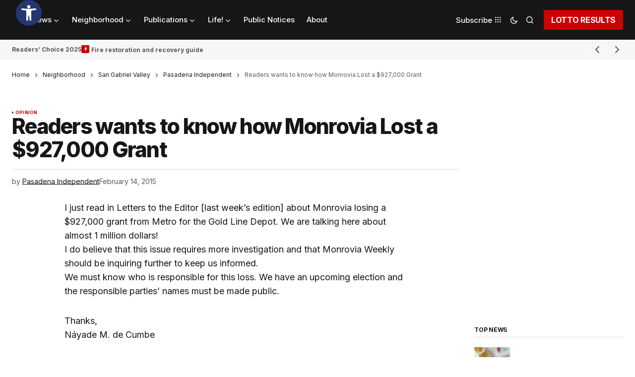

--- FILE ---
content_type: text/html; charset=UTF-8
request_url: https://heysocal.com/2015/02/14/readers-wants-to-know-how-monrovia-lost-a-927000-grant/
body_size: 48187
content:
<!doctype html>
<html lang="en-US">
<head>
	<meta charset="UTF-8" />
	<meta name="viewport" content="width=device-width, initial-scale=1" />
	<link rel="profile" href="https://gmpg.org/xfn/11" />

	<meta name='robots' content='index, follow, max-image-preview:large, max-snippet:-1, max-video-preview:-1' />
	<style>img:is([sizes="auto" i], [sizes^="auto," i]) { contain-intrinsic-size: 3000px 1500px }</style>
	
	<!-- This site is optimized with the Yoast SEO plugin v26.4 - https://yoast.com/wordpress/plugins/seo/ -->
	<title>Readers wants to know how Monrovia Lost a $927,000 Grant - Hey SoCal. Change is our intention.</title><link rel="stylesheet" href="https://fonts.googleapis.com/css?family=Inter%3A400%2C400i%2C700%2C700i%2C800%2C800i%2C500%2C500i%7CDM%20Sans%3A&#038;subset=latin%2Clatin-ext%2Ccyrillic%2Ccyrillic-ext%2Cvietnamese&#038;display=swap" /><link rel="stylesheet" href="https://heysocal.com/wp-content/cache/min/1/ba917001241985ebc3de14a727bbc7d8.css" media="all" data-minify="1" />
	<link rel="canonical" href="https://heysocal.com/2015/02/14/readers-wants-to-know-how-monrovia-lost-a-927000-grant/" />
	<meta property="og:locale" content="en_US" />
	<meta property="og:type" content="article" />
	<meta property="og:title" content="Readers wants to know how Monrovia Lost a $927,000 Grant - Hey SoCal. Change is our intention." />
	<meta property="og:description" content="I just read in Letters to the Editor [last week’s edition] about Monrovia losing a $927,000 grant from&hellip;" />
	<meta property="og:url" content="https://heysocal.com/2015/02/14/readers-wants-to-know-how-monrovia-lost-a-927000-grant/" />
	<meta property="og:site_name" content="Hey SoCal. Change is our intention." />
	<meta property="article:published_time" content="2015-02-14T08:00:00+00:00" />
	<meta name="author" content="Pasadena Independent" />
	<meta name="twitter:card" content="summary_large_image" />
	<meta name="twitter:label1" content="Written by" />
	<meta name="twitter:data1" content="Pasadena Independent" />
	<script type="application/ld+json" class="yoast-schema-graph">{"@context":"https://schema.org","@graph":[{"@type":"WebPage","@id":"https://heysocal.com/2015/02/14/readers-wants-to-know-how-monrovia-lost-a-927000-grant/","url":"https://heysocal.com/2015/02/14/readers-wants-to-know-how-monrovia-lost-a-927000-grant/","name":"Readers wants to know how Monrovia Lost a $927,000 Grant - Hey SoCal. Change is our intention.","isPartOf":{"@id":"https://heysocal.com/#website"},"datePublished":"2015-02-14T08:00:00+00:00","author":{"@id":"https://heysocal.com/#/schema/person/fe12551e15ef37350209612509cb02a3"},"breadcrumb":{"@id":"https://heysocal.com/2015/02/14/readers-wants-to-know-how-monrovia-lost-a-927000-grant/#breadcrumb"},"inLanguage":"en-US","potentialAction":[{"@type":"ReadAction","target":["https://heysocal.com/2015/02/14/readers-wants-to-know-how-monrovia-lost-a-927000-grant/"]}]},{"@type":"BreadcrumbList","@id":"https://heysocal.com/2015/02/14/readers-wants-to-know-how-monrovia-lost-a-927000-grant/#breadcrumb","itemListElement":[{"@type":"ListItem","position":1,"name":"Home","item":"https://heysocal.com/"},{"@type":"ListItem","position":2,"name":"Neighborhood","item":"https://heysocal.com/category/neighborhood/"},{"@type":"ListItem","position":3,"name":"San Gabriel Valley","item":"https://heysocal.com/category/neighborhood/san-gabriel-valley/"},{"@type":"ListItem","position":4,"name":"Pasadena Independent","item":"https://heysocal.com/category/neighborhood/san-gabriel-valley/pasadenaindependent/"},{"@type":"ListItem","position":5,"name":"Readers wants to know how Monrovia Lost a $927,000 Grant"}]},{"@type":"WebSite","@id":"https://heysocal.com/#website","url":"https://heysocal.com/","name":"Hey SoCal. Change is our intention.","description":"Informing our community.","potentialAction":[{"@type":"SearchAction","target":{"@type":"EntryPoint","urlTemplate":"https://heysocal.com/?s={search_term_string}"},"query-input":{"@type":"PropertyValueSpecification","valueRequired":true,"valueName":"search_term_string"}}],"inLanguage":"en-US"},{"@type":"Person","@id":"https://heysocal.com/#/schema/person/fe12551e15ef37350209612509cb02a3","name":"Pasadena Independent","image":{"@type":"ImageObject","inLanguage":"en-US","@id":"https://heysocal.com/#/schema/person/image/9cd2a35d21b1f83b83009fac1f796f5e","url":"https://secure.gravatar.com/avatar/e34d59460683e1d86bf1363e1c62fa23?s=96&d=mm&r=g","contentUrl":"https://secure.gravatar.com/avatar/e34d59460683e1d86bf1363e1c62fa23?s=96&d=mm&r=g","caption":"Pasadena Independent"},"description":"Our team focuses on delivering you the most informative and interesting articles from a variety of sections to keep you well-equipped with everyday knowledge!","sameAs":["akurokhtin@beaconmedianews.com"],"url":"https://heysocal.com/author/editorpasadenaindependent-com/"}]}</script>
	<!-- / Yoast SEO plugin. -->


<link rel='dns-prefetch' href='//fonts.googleapis.com' />
<link href='https://fonts.gstatic.com' crossorigin rel='preconnect' />
<link rel="alternate" type="application/rss+xml" title="Hey SoCal. Change is our intention. &raquo; Feed" href="https://heysocal.com/feed/" />
<link rel="alternate" type="application/rss+xml" title="Hey SoCal. Change is our intention. &raquo; Comments Feed" href="https://heysocal.com/comments/feed/" />
<link rel="alternate" type="application/rss+xml" title="Hey SoCal. Change is our intention. &raquo; Readers wants to know how Monrovia Lost a $927,000 Grant Comments Feed" href="https://heysocal.com/2015/02/14/readers-wants-to-know-how-monrovia-lost-a-927000-grant/feed/" />
<style id='wp-emoji-styles-inline-css'>

	img.wp-smiley, img.emoji {
		display: inline !important;
		border: none !important;
		box-shadow: none !important;
		height: 1em !important;
		width: 1em !important;
		margin: 0 0.07em !important;
		vertical-align: -0.1em !important;
		background: none !important;
		padding: 0 !important;
	}
</style>

<style id='co-authors-plus-coauthors-style-inline-css'>
.wp-block-co-authors-plus-coauthors.is-layout-flow [class*=wp-block-co-authors-plus]{display:inline}

</style>
<style id='co-authors-plus-avatar-style-inline-css'>
.wp-block-co-authors-plus-avatar :where(img){height:auto;max-width:100%;vertical-align:bottom}.wp-block-co-authors-plus-coauthors.is-layout-flow .wp-block-co-authors-plus-avatar :where(img){vertical-align:middle}.wp-block-co-authors-plus-avatar:is(.alignleft,.alignright){display:table}.wp-block-co-authors-plus-avatar.aligncenter{display:table;margin-inline:auto}

</style>
<style id='co-authors-plus-image-style-inline-css'>
.wp-block-co-authors-plus-image{margin-bottom:0}.wp-block-co-authors-plus-image :where(img){height:auto;max-width:100%;vertical-align:bottom}.wp-block-co-authors-plus-coauthors.is-layout-flow .wp-block-co-authors-plus-image :where(img){vertical-align:middle}.wp-block-co-authors-plus-image:is(.alignfull,.alignwide) :where(img){width:100%}.wp-block-co-authors-plus-image:is(.alignleft,.alignright){display:table}.wp-block-co-authors-plus-image.aligncenter{display:table;margin-inline:auto}

</style>
<style id='classic-theme-styles-inline-css'>
/*! This file is auto-generated */
.wp-block-button__link{color:#fff;background-color:#32373c;border-radius:9999px;box-shadow:none;text-decoration:none;padding:calc(.667em + 2px) calc(1.333em + 2px);font-size:1.125em}.wp-block-file__button{background:#32373c;color:#fff;text-decoration:none}
</style>
<style id='global-styles-inline-css'>
:root{--wp--preset--aspect-ratio--square: 1;--wp--preset--aspect-ratio--4-3: 4/3;--wp--preset--aspect-ratio--3-4: 3/4;--wp--preset--aspect-ratio--3-2: 3/2;--wp--preset--aspect-ratio--2-3: 2/3;--wp--preset--aspect-ratio--16-9: 16/9;--wp--preset--aspect-ratio--9-16: 9/16;--wp--preset--color--black: #000000;--wp--preset--color--cyan-bluish-gray: #abb8c3;--wp--preset--color--white: #FFFFFF;--wp--preset--color--pale-pink: #f78da7;--wp--preset--color--vivid-red: #cf2e2e;--wp--preset--color--luminous-vivid-orange: #ff6900;--wp--preset--color--luminous-vivid-amber: #fcb900;--wp--preset--color--light-green-cyan: #7bdcb5;--wp--preset--color--vivid-green-cyan: #00d084;--wp--preset--color--pale-cyan-blue: #8ed1fc;--wp--preset--color--vivid-cyan-blue: #0693e3;--wp--preset--color--vivid-purple: #9b51e0;--wp--preset--color--blue: #59BACC;--wp--preset--color--green: #58AD69;--wp--preset--color--orange: #FFBC49;--wp--preset--color--red: #e32c26;--wp--preset--color--gray-50: #f8f9fa;--wp--preset--color--gray-100: #f8f9fb;--wp--preset--color--gray-200: #E0E0E0;--wp--preset--color--primary: #161616;--wp--preset--color--secondary: #585858;--wp--preset--color--layout: #f6f6f6;--wp--preset--color--border: #D9D9D9;--wp--preset--color--divider: #1D1D1F;--wp--preset--gradient--vivid-cyan-blue-to-vivid-purple: linear-gradient(135deg,rgba(6,147,227,1) 0%,rgb(155,81,224) 100%);--wp--preset--gradient--light-green-cyan-to-vivid-green-cyan: linear-gradient(135deg,rgb(122,220,180) 0%,rgb(0,208,130) 100%);--wp--preset--gradient--luminous-vivid-amber-to-luminous-vivid-orange: linear-gradient(135deg,rgba(252,185,0,1) 0%,rgba(255,105,0,1) 100%);--wp--preset--gradient--luminous-vivid-orange-to-vivid-red: linear-gradient(135deg,rgba(255,105,0,1) 0%,rgb(207,46,46) 100%);--wp--preset--gradient--very-light-gray-to-cyan-bluish-gray: linear-gradient(135deg,rgb(238,238,238) 0%,rgb(169,184,195) 100%);--wp--preset--gradient--cool-to-warm-spectrum: linear-gradient(135deg,rgb(74,234,220) 0%,rgb(151,120,209) 20%,rgb(207,42,186) 40%,rgb(238,44,130) 60%,rgb(251,105,98) 80%,rgb(254,248,76) 100%);--wp--preset--gradient--blush-light-purple: linear-gradient(135deg,rgb(255,206,236) 0%,rgb(152,150,240) 100%);--wp--preset--gradient--blush-bordeaux: linear-gradient(135deg,rgb(254,205,165) 0%,rgb(254,45,45) 50%,rgb(107,0,62) 100%);--wp--preset--gradient--luminous-dusk: linear-gradient(135deg,rgb(255,203,112) 0%,rgb(199,81,192) 50%,rgb(65,88,208) 100%);--wp--preset--gradient--pale-ocean: linear-gradient(135deg,rgb(255,245,203) 0%,rgb(182,227,212) 50%,rgb(51,167,181) 100%);--wp--preset--gradient--electric-grass: linear-gradient(135deg,rgb(202,248,128) 0%,rgb(113,206,126) 100%);--wp--preset--gradient--midnight: linear-gradient(135deg,rgb(2,3,129) 0%,rgb(40,116,252) 100%);--wp--preset--font-size--small: 13px;--wp--preset--font-size--medium: 20px;--wp--preset--font-size--large: 36px;--wp--preset--font-size--x-large: 42px;--wp--preset--spacing--20: 0.44rem;--wp--preset--spacing--30: 0.67rem;--wp--preset--spacing--40: 1rem;--wp--preset--spacing--50: 1.5rem;--wp--preset--spacing--60: 2.25rem;--wp--preset--spacing--70: 3.38rem;--wp--preset--spacing--80: 5.06rem;--wp--preset--shadow--natural: 6px 6px 9px rgba(0, 0, 0, 0.2);--wp--preset--shadow--deep: 12px 12px 50px rgba(0, 0, 0, 0.4);--wp--preset--shadow--sharp: 6px 6px 0px rgba(0, 0, 0, 0.2);--wp--preset--shadow--outlined: 6px 6px 0px -3px rgba(255, 255, 255, 1), 6px 6px rgba(0, 0, 0, 1);--wp--preset--shadow--crisp: 6px 6px 0px rgba(0, 0, 0, 1);}:where(.is-layout-flex){gap: 0.5em;}:where(.is-layout-grid){gap: 0.5em;}body .is-layout-flex{display: flex;}.is-layout-flex{flex-wrap: wrap;align-items: center;}.is-layout-flex > :is(*, div){margin: 0;}body .is-layout-grid{display: grid;}.is-layout-grid > :is(*, div){margin: 0;}:where(.wp-block-columns.is-layout-flex){gap: 2em;}:where(.wp-block-columns.is-layout-grid){gap: 2em;}:where(.wp-block-post-template.is-layout-flex){gap: 1.25em;}:where(.wp-block-post-template.is-layout-grid){gap: 1.25em;}.has-black-color{color: var(--wp--preset--color--black) !important;}.has-cyan-bluish-gray-color{color: var(--wp--preset--color--cyan-bluish-gray) !important;}.has-white-color{color: var(--wp--preset--color--white) !important;}.has-pale-pink-color{color: var(--wp--preset--color--pale-pink) !important;}.has-vivid-red-color{color: var(--wp--preset--color--vivid-red) !important;}.has-luminous-vivid-orange-color{color: var(--wp--preset--color--luminous-vivid-orange) !important;}.has-luminous-vivid-amber-color{color: var(--wp--preset--color--luminous-vivid-amber) !important;}.has-light-green-cyan-color{color: var(--wp--preset--color--light-green-cyan) !important;}.has-vivid-green-cyan-color{color: var(--wp--preset--color--vivid-green-cyan) !important;}.has-pale-cyan-blue-color{color: var(--wp--preset--color--pale-cyan-blue) !important;}.has-vivid-cyan-blue-color{color: var(--wp--preset--color--vivid-cyan-blue) !important;}.has-vivid-purple-color{color: var(--wp--preset--color--vivid-purple) !important;}.has-black-background-color{background-color: var(--wp--preset--color--black) !important;}.has-cyan-bluish-gray-background-color{background-color: var(--wp--preset--color--cyan-bluish-gray) !important;}.has-white-background-color{background-color: var(--wp--preset--color--white) !important;}.has-pale-pink-background-color{background-color: var(--wp--preset--color--pale-pink) !important;}.has-vivid-red-background-color{background-color: var(--wp--preset--color--vivid-red) !important;}.has-luminous-vivid-orange-background-color{background-color: var(--wp--preset--color--luminous-vivid-orange) !important;}.has-luminous-vivid-amber-background-color{background-color: var(--wp--preset--color--luminous-vivid-amber) !important;}.has-light-green-cyan-background-color{background-color: var(--wp--preset--color--light-green-cyan) !important;}.has-vivid-green-cyan-background-color{background-color: var(--wp--preset--color--vivid-green-cyan) !important;}.has-pale-cyan-blue-background-color{background-color: var(--wp--preset--color--pale-cyan-blue) !important;}.has-vivid-cyan-blue-background-color{background-color: var(--wp--preset--color--vivid-cyan-blue) !important;}.has-vivid-purple-background-color{background-color: var(--wp--preset--color--vivid-purple) !important;}.has-black-border-color{border-color: var(--wp--preset--color--black) !important;}.has-cyan-bluish-gray-border-color{border-color: var(--wp--preset--color--cyan-bluish-gray) !important;}.has-white-border-color{border-color: var(--wp--preset--color--white) !important;}.has-pale-pink-border-color{border-color: var(--wp--preset--color--pale-pink) !important;}.has-vivid-red-border-color{border-color: var(--wp--preset--color--vivid-red) !important;}.has-luminous-vivid-orange-border-color{border-color: var(--wp--preset--color--luminous-vivid-orange) !important;}.has-luminous-vivid-amber-border-color{border-color: var(--wp--preset--color--luminous-vivid-amber) !important;}.has-light-green-cyan-border-color{border-color: var(--wp--preset--color--light-green-cyan) !important;}.has-vivid-green-cyan-border-color{border-color: var(--wp--preset--color--vivid-green-cyan) !important;}.has-pale-cyan-blue-border-color{border-color: var(--wp--preset--color--pale-cyan-blue) !important;}.has-vivid-cyan-blue-border-color{border-color: var(--wp--preset--color--vivid-cyan-blue) !important;}.has-vivid-purple-border-color{border-color: var(--wp--preset--color--vivid-purple) !important;}.has-vivid-cyan-blue-to-vivid-purple-gradient-background{background: var(--wp--preset--gradient--vivid-cyan-blue-to-vivid-purple) !important;}.has-light-green-cyan-to-vivid-green-cyan-gradient-background{background: var(--wp--preset--gradient--light-green-cyan-to-vivid-green-cyan) !important;}.has-luminous-vivid-amber-to-luminous-vivid-orange-gradient-background{background: var(--wp--preset--gradient--luminous-vivid-amber-to-luminous-vivid-orange) !important;}.has-luminous-vivid-orange-to-vivid-red-gradient-background{background: var(--wp--preset--gradient--luminous-vivid-orange-to-vivid-red) !important;}.has-very-light-gray-to-cyan-bluish-gray-gradient-background{background: var(--wp--preset--gradient--very-light-gray-to-cyan-bluish-gray) !important;}.has-cool-to-warm-spectrum-gradient-background{background: var(--wp--preset--gradient--cool-to-warm-spectrum) !important;}.has-blush-light-purple-gradient-background{background: var(--wp--preset--gradient--blush-light-purple) !important;}.has-blush-bordeaux-gradient-background{background: var(--wp--preset--gradient--blush-bordeaux) !important;}.has-luminous-dusk-gradient-background{background: var(--wp--preset--gradient--luminous-dusk) !important;}.has-pale-ocean-gradient-background{background: var(--wp--preset--gradient--pale-ocean) !important;}.has-electric-grass-gradient-background{background: var(--wp--preset--gradient--electric-grass) !important;}.has-midnight-gradient-background{background: var(--wp--preset--gradient--midnight) !important;}.has-small-font-size{font-size: var(--wp--preset--font-size--small) !important;}.has-medium-font-size{font-size: var(--wp--preset--font-size--medium) !important;}.has-large-font-size{font-size: var(--wp--preset--font-size--large) !important;}.has-x-large-font-size{font-size: var(--wp--preset--font-size--x-large) !important;}
:where(.wp-block-post-template.is-layout-flex){gap: 1.25em;}:where(.wp-block-post-template.is-layout-grid){gap: 1.25em;}
:where(.wp-block-columns.is-layout-flex){gap: 2em;}:where(.wp-block-columns.is-layout-grid){gap: 2em;}
:root :where(.wp-block-pullquote){font-size: 1.5em;line-height: 1.6;}
</style>

<style id='cs-elementor-editor-inline-css'>
:root {  --cs-desktop-container: 1480px; --cs-laptop-container: 1200px; --cs-tablet-container: 992px; --cs-mobile-container: 768px; }
</style>



<style id='moove_gdpr_frontend-inline-css'>
				#moove_gdpr_cookie_modal .moove-gdpr-modal-content .moove-gdpr-tab-main h3.tab-title, 
				#moove_gdpr_cookie_modal .moove-gdpr-modal-content .moove-gdpr-tab-main span.tab-title,
				#moove_gdpr_cookie_modal .moove-gdpr-modal-content .moove-gdpr-modal-left-content #moove-gdpr-menu li a, 
				#moove_gdpr_cookie_modal .moove-gdpr-modal-content .moove-gdpr-modal-left-content #moove-gdpr-menu li button,
				#moove_gdpr_cookie_modal .moove-gdpr-modal-content .moove-gdpr-modal-left-content .moove-gdpr-branding-cnt a,
				#moove_gdpr_cookie_modal .moove-gdpr-modal-content .moove-gdpr-modal-footer-content .moove-gdpr-button-holder a.mgbutton, 
				#moove_gdpr_cookie_modal .moove-gdpr-modal-content .moove-gdpr-modal-footer-content .moove-gdpr-button-holder button.mgbutton,
				#moove_gdpr_cookie_modal .cookie-switch .cookie-slider:after, 
				#moove_gdpr_cookie_modal .cookie-switch .slider:after, 
				#moove_gdpr_cookie_modal .switch .cookie-slider:after, 
				#moove_gdpr_cookie_modal .switch .slider:after,
				#moove_gdpr_cookie_info_bar .moove-gdpr-info-bar-container .moove-gdpr-info-bar-content p, 
				#moove_gdpr_cookie_info_bar .moove-gdpr-info-bar-container .moove-gdpr-info-bar-content p a,
				#moove_gdpr_cookie_info_bar .moove-gdpr-info-bar-container .moove-gdpr-info-bar-content a.mgbutton, 
				#moove_gdpr_cookie_info_bar .moove-gdpr-info-bar-container .moove-gdpr-info-bar-content button.mgbutton,
				#moove_gdpr_cookie_modal .moove-gdpr-modal-content .moove-gdpr-tab-main .moove-gdpr-tab-main-content h1, 
				#moove_gdpr_cookie_modal .moove-gdpr-modal-content .moove-gdpr-tab-main .moove-gdpr-tab-main-content h2, 
				#moove_gdpr_cookie_modal .moove-gdpr-modal-content .moove-gdpr-tab-main .moove-gdpr-tab-main-content h3, 
				#moove_gdpr_cookie_modal .moove-gdpr-modal-content .moove-gdpr-tab-main .moove-gdpr-tab-main-content h4, 
				#moove_gdpr_cookie_modal .moove-gdpr-modal-content .moove-gdpr-tab-main .moove-gdpr-tab-main-content h5, 
				#moove_gdpr_cookie_modal .moove-gdpr-modal-content .moove-gdpr-tab-main .moove-gdpr-tab-main-content h6,
				#moove_gdpr_cookie_modal .moove-gdpr-modal-content.moove_gdpr_modal_theme_v2 .moove-gdpr-modal-title .tab-title,
				#moove_gdpr_cookie_modal .moove-gdpr-modal-content.moove_gdpr_modal_theme_v2 .moove-gdpr-tab-main h3.tab-title, 
				#moove_gdpr_cookie_modal .moove-gdpr-modal-content.moove_gdpr_modal_theme_v2 .moove-gdpr-tab-main span.tab-title,
				#moove_gdpr_cookie_modal .moove-gdpr-modal-content.moove_gdpr_modal_theme_v2 .moove-gdpr-branding-cnt a {
					font-weight: inherit				}
			#moove_gdpr_cookie_modal,#moove_gdpr_cookie_info_bar,.gdpr_cookie_settings_shortcode_content{font-family:inherit}#moove_gdpr_save_popup_settings_button{background-color:#373737;color:#fff}#moove_gdpr_save_popup_settings_button:hover{background-color:#000}#moove_gdpr_cookie_info_bar .moove-gdpr-info-bar-container .moove-gdpr-info-bar-content a.mgbutton,#moove_gdpr_cookie_info_bar .moove-gdpr-info-bar-container .moove-gdpr-info-bar-content button.mgbutton{background-color:#d41b1b}#moove_gdpr_cookie_modal .moove-gdpr-modal-content .moove-gdpr-modal-footer-content .moove-gdpr-button-holder a.mgbutton,#moove_gdpr_cookie_modal .moove-gdpr-modal-content .moove-gdpr-modal-footer-content .moove-gdpr-button-holder button.mgbutton,.gdpr_cookie_settings_shortcode_content .gdpr-shr-button.button-green{background-color:#d41b1b;border-color:#d41b1b}#moove_gdpr_cookie_modal .moove-gdpr-modal-content .moove-gdpr-modal-footer-content .moove-gdpr-button-holder a.mgbutton:hover,#moove_gdpr_cookie_modal .moove-gdpr-modal-content .moove-gdpr-modal-footer-content .moove-gdpr-button-holder button.mgbutton:hover,.gdpr_cookie_settings_shortcode_content .gdpr-shr-button.button-green:hover{background-color:#fff;color:#d41b1b}#moove_gdpr_cookie_modal .moove-gdpr-modal-content .moove-gdpr-modal-close i,#moove_gdpr_cookie_modal .moove-gdpr-modal-content .moove-gdpr-modal-close span.gdpr-icon{background-color:#d41b1b;border:1px solid #d41b1b}#moove_gdpr_cookie_info_bar span.moove-gdpr-infobar-allow-all.focus-g,#moove_gdpr_cookie_info_bar span.moove-gdpr-infobar-allow-all:focus,#moove_gdpr_cookie_info_bar button.moove-gdpr-infobar-allow-all.focus-g,#moove_gdpr_cookie_info_bar button.moove-gdpr-infobar-allow-all:focus,#moove_gdpr_cookie_info_bar span.moove-gdpr-infobar-reject-btn.focus-g,#moove_gdpr_cookie_info_bar span.moove-gdpr-infobar-reject-btn:focus,#moove_gdpr_cookie_info_bar button.moove-gdpr-infobar-reject-btn.focus-g,#moove_gdpr_cookie_info_bar button.moove-gdpr-infobar-reject-btn:focus,#moove_gdpr_cookie_info_bar span.change-settings-button.focus-g,#moove_gdpr_cookie_info_bar span.change-settings-button:focus,#moove_gdpr_cookie_info_bar button.change-settings-button.focus-g,#moove_gdpr_cookie_info_bar button.change-settings-button:focus{-webkit-box-shadow:0 0 1px 3px #d41b1b;-moz-box-shadow:0 0 1px 3px #d41b1b;box-shadow:0 0 1px 3px #d41b1b}#moove_gdpr_cookie_modal .moove-gdpr-modal-content .moove-gdpr-modal-close i:hover,#moove_gdpr_cookie_modal .moove-gdpr-modal-content .moove-gdpr-modal-close span.gdpr-icon:hover,#moove_gdpr_cookie_info_bar span[data-href]>u.change-settings-button{color:#d41b1b}#moove_gdpr_cookie_modal .moove-gdpr-modal-content .moove-gdpr-modal-left-content #moove-gdpr-menu li.menu-item-selected a span.gdpr-icon,#moove_gdpr_cookie_modal .moove-gdpr-modal-content .moove-gdpr-modal-left-content #moove-gdpr-menu li.menu-item-selected button span.gdpr-icon{color:inherit}#moove_gdpr_cookie_modal .moove-gdpr-modal-content .moove-gdpr-modal-left-content #moove-gdpr-menu li a span.gdpr-icon,#moove_gdpr_cookie_modal .moove-gdpr-modal-content .moove-gdpr-modal-left-content #moove-gdpr-menu li button span.gdpr-icon{color:inherit}#moove_gdpr_cookie_modal .gdpr-acc-link{line-height:0;font-size:0;color:transparent;position:absolute}#moove_gdpr_cookie_modal .moove-gdpr-modal-content .moove-gdpr-modal-close:hover i,#moove_gdpr_cookie_modal .moove-gdpr-modal-content .moove-gdpr-modal-left-content #moove-gdpr-menu li a,#moove_gdpr_cookie_modal .moove-gdpr-modal-content .moove-gdpr-modal-left-content #moove-gdpr-menu li button,#moove_gdpr_cookie_modal .moove-gdpr-modal-content .moove-gdpr-modal-left-content #moove-gdpr-menu li button i,#moove_gdpr_cookie_modal .moove-gdpr-modal-content .moove-gdpr-modal-left-content #moove-gdpr-menu li a i,#moove_gdpr_cookie_modal .moove-gdpr-modal-content .moove-gdpr-tab-main .moove-gdpr-tab-main-content a:hover,#moove_gdpr_cookie_info_bar.moove-gdpr-dark-scheme .moove-gdpr-info-bar-container .moove-gdpr-info-bar-content a.mgbutton:hover,#moove_gdpr_cookie_info_bar.moove-gdpr-dark-scheme .moove-gdpr-info-bar-container .moove-gdpr-info-bar-content button.mgbutton:hover,#moove_gdpr_cookie_info_bar.moove-gdpr-dark-scheme .moove-gdpr-info-bar-container .moove-gdpr-info-bar-content a:hover,#moove_gdpr_cookie_info_bar.moove-gdpr-dark-scheme .moove-gdpr-info-bar-container .moove-gdpr-info-bar-content button:hover,#moove_gdpr_cookie_info_bar.moove-gdpr-dark-scheme .moove-gdpr-info-bar-container .moove-gdpr-info-bar-content span.change-settings-button:hover,#moove_gdpr_cookie_info_bar.moove-gdpr-dark-scheme .moove-gdpr-info-bar-container .moove-gdpr-info-bar-content button.change-settings-button:hover,#moove_gdpr_cookie_info_bar.moove-gdpr-dark-scheme .moove-gdpr-info-bar-container .moove-gdpr-info-bar-content u.change-settings-button:hover,#moove_gdpr_cookie_info_bar span[data-href]>u.change-settings-button,#moove_gdpr_cookie_info_bar.moove-gdpr-dark-scheme .moove-gdpr-info-bar-container .moove-gdpr-info-bar-content a.mgbutton.focus-g,#moove_gdpr_cookie_info_bar.moove-gdpr-dark-scheme .moove-gdpr-info-bar-container .moove-gdpr-info-bar-content button.mgbutton.focus-g,#moove_gdpr_cookie_info_bar.moove-gdpr-dark-scheme .moove-gdpr-info-bar-container .moove-gdpr-info-bar-content a.focus-g,#moove_gdpr_cookie_info_bar.moove-gdpr-dark-scheme .moove-gdpr-info-bar-container .moove-gdpr-info-bar-content button.focus-g,#moove_gdpr_cookie_info_bar.moove-gdpr-dark-scheme .moove-gdpr-info-bar-container .moove-gdpr-info-bar-content a.mgbutton:focus,#moove_gdpr_cookie_info_bar.moove-gdpr-dark-scheme .moove-gdpr-info-bar-container .moove-gdpr-info-bar-content button.mgbutton:focus,#moove_gdpr_cookie_info_bar.moove-gdpr-dark-scheme .moove-gdpr-info-bar-container .moove-gdpr-info-bar-content a:focus,#moove_gdpr_cookie_info_bar.moove-gdpr-dark-scheme .moove-gdpr-info-bar-container .moove-gdpr-info-bar-content button:focus,#moove_gdpr_cookie_info_bar.moove-gdpr-dark-scheme .moove-gdpr-info-bar-container .moove-gdpr-info-bar-content span.change-settings-button.focus-g,span.change-settings-button:focus,button.change-settings-button.focus-g,button.change-settings-button:focus,#moove_gdpr_cookie_info_bar.moove-gdpr-dark-scheme .moove-gdpr-info-bar-container .moove-gdpr-info-bar-content u.change-settings-button.focus-g,#moove_gdpr_cookie_info_bar.moove-gdpr-dark-scheme .moove-gdpr-info-bar-container .moove-gdpr-info-bar-content u.change-settings-button:focus{color:#d41b1b}#moove_gdpr_cookie_modal .moove-gdpr-branding.focus-g span,#moove_gdpr_cookie_modal .moove-gdpr-modal-content .moove-gdpr-tab-main a.focus-g,#moove_gdpr_cookie_modal .moove-gdpr-modal-content .moove-gdpr-tab-main .gdpr-cd-details-toggle.focus-g{color:#d41b1b}#moove_gdpr_cookie_modal.gdpr_lightbox-hide{display:none}
</style>


<style id='cs-customizer-output-styles-inline-css'>
:root{--cs-light-site-background:#FFFFFF;--cs-dark-site-background:#161616;--cs-light-header-background:#161616;--cs-dark-header-background:#161616;--cs-light-header-submenu-background:#161616;--cs-dark-header-submenu-background:#161616;--cs-light-footer-background:#161616;--cs-dark-footer-background:#161616;--cs-light-offcanvas-background:#161616;--cs-dark-offcanvas-background:#161616;--cs-light-layout-background:#f6f6f6;--cs-dark-layout-background:#232323;--cs-light-primary-color:#161616;--cs-dark-primary-color:#FFFFFF;--cs-light-secondary-color:#585858;--cs-dark-secondary-color:#CDCDCD;--cs-light-accent-color:#cc0100;--cs-dark-accent-color:#ffffff;--cs-light-input-background:#FFFFFF;--cs-dark-input-background:#FFFFFF;--cs-light-button-background:#cc0100;--cs-dark-button-background:#cc0100;--cs-light-button-color:#FFFFFF;--cs-dark-button-color:#FFFFFF;--cs-light-button-hover-background:#b50100;--cs-dark-button-hover-background:#b50100;--cs-light-button-hover-color:#FFFFFF;--cs-dark-button-hover-color:#FFFFFF;--cs-light-border-color:#D9D9D9;--cs-dark-border-color:#343434;--cs-light-overlay-background:#161616;--cs-dark-overlay-background:#161616;--cs-light-video-icon-color:#cc0100;--cs-dark-video-icon-color:#161616;--cs-layout-elements-border-radius:2px;--cs-thumbnail-border-radius:0px;--cs-input-border-radius:2px;--cs-button-border-radius:2px;--cs-heading-1-font-size:2.675rem;--cs-heading-2-font-size:2rem;--cs-heading-3-font-size:1.5rem;--cs-heading-4-font-size:1.125rem;--cs-heading-5-font-size:1rem;--cs-heading-6-font-size:0.9375rem;--cs-header-initial-height:80px;--cs-header-height:80px;--cs-header-border-width:0px;}:root, [data-scheme="light"]{--cs-light-overlay-background-rgb:22,22,22;}:root, [data-scheme="dark"]{--cs-dark-overlay-background-rgb:22,22,22;}.cs-header-bottombar{--cs-header-bottombar-alignment:flex-start;}.cs-posts-area__home.cs-posts-area__grid{--cs-posts-area-grid-columns:3;--cs-posts-area-grid-column-gap:24px;}.cs-posts-area__home{--cs-posts-area-grid-row-gap:24px;--cs-entry-title-font-size:1.5rem;}.cs-posts-area__archive.cs-posts-area__grid{--cs-posts-area-grid-columns:3;--cs-posts-area-grid-column-gap:24px;}.cs-posts-area__archive{--cs-posts-area-grid-row-gap:40px;--cs-entry-title-font-size:1.5rem;}.cs-posts-area__read-next{--cs-entry-title-font-size:1.5rem;}.cs-banner-archive{--cs-banner-width:970px;--cs-banner-label-alignment:left;}.cs-banner-post-after{--cs-banner-width:970px;--cs-banner-label-alignment:left;}@media (max-width: 1199.98px){.cs-posts-area__home.cs-posts-area__grid{--cs-posts-area-grid-columns:3;--cs-posts-area-grid-column-gap:24px;}.cs-posts-area__home{--cs-posts-area-grid-row-gap:24px;--cs-entry-title-font-size:1.5rem;}.cs-posts-area__archive.cs-posts-area__grid{--cs-posts-area-grid-columns:2;--cs-posts-area-grid-column-gap:24px;}.cs-posts-area__archive{--cs-posts-area-grid-row-gap:40px;--cs-entry-title-font-size:1.5rem;}.cs-posts-area__read-next{--cs-entry-title-font-size:1.5rem;}.cs-banner-archive{--cs-banner-width:970px;}.cs-banner-post-after{--cs-banner-width:970px;}}@media (max-width: 991.98px){.cs-posts-area__home.cs-posts-area__grid{--cs-posts-area-grid-columns:2;--cs-posts-area-grid-column-gap:24px;}.cs-posts-area__home{--cs-posts-area-grid-row-gap:24px;--cs-entry-title-font-size:1.5rem;}.cs-posts-area__archive.cs-posts-area__grid{--cs-posts-area-grid-columns:2;--cs-posts-area-grid-column-gap:24px;}.cs-posts-area__archive{--cs-posts-area-grid-row-gap:40px;--cs-entry-title-font-size:1.5rem;}.cs-posts-area__read-next{--cs-entry-title-font-size:1.5rem;}.cs-banner-archive{--cs-banner-width:100%;}.cs-banner-post-after{--cs-banner-width:100%;}}@media (max-width: 767.98px){.cs-posts-area__home.cs-posts-area__grid{--cs-posts-area-grid-columns:1;--cs-posts-area-grid-column-gap:24px;}.cs-posts-area__home{--cs-posts-area-grid-row-gap:24px;--cs-entry-title-font-size:1.25rem;}.cs-posts-area__archive.cs-posts-area__grid{--cs-posts-area-grid-columns:1;--cs-posts-area-grid-column-gap:24px;}.cs-posts-area__archive{--cs-posts-area-grid-row-gap:24px;--cs-entry-title-font-size:1.25rem;}.cs-posts-area__read-next{--cs-entry-title-font-size:1.25rem;}.cs-banner-archive{--cs-banner-width:100%;}.cs-banner-post-after{--cs-banner-width:100%;}}
</style>

<script type="text/javascript">
            window._nslDOMReady = (function () {
                const executedCallbacks = new Set();
            
                return function (callback) {
                    /**
                    * Third parties might dispatch DOMContentLoaded events, so we need to ensure that we only run our callback once!
                    */
                    if (executedCallbacks.has(callback)) return;
            
                    const wrappedCallback = function () {
                        if (executedCallbacks.has(callback)) return;
                        executedCallbacks.add(callback);
                        callback();
                    };
            
                    if (document.readyState === "complete" || document.readyState === "interactive") {
                        wrappedCallback();
                    } else {
                        document.addEventListener("DOMContentLoaded", wrappedCallback);
                    }
                };
            })();
        </script><script src="https://heysocal.com/wp-includes/js/jquery/jquery.min.js?ver=3.7.1" id="jquery-core-js"></script>
<script src="https://heysocal.com/wp-includes/js/jquery/jquery-migrate.min.js?ver=3.4.1" id="jquery-migrate-js"></script>
<script id="zxcvbn-async-js-extra">
var _zxcvbnSettings = {"src":"https:\/\/heysocal.com\/wp-includes\/js\/zxcvbn.min.js"};
</script>
<script src="https://heysocal.com/wp-includes/js/zxcvbn-async.min.js?ver=1.0" id="zxcvbn-async-js"></script>
<link rel="https://api.w.org/" href="https://heysocal.com/wp-json/" /><link rel="alternate" title="JSON" type="application/json" href="https://heysocal.com/wp-json/wp/v2/posts/123916" /><link rel="EditURI" type="application/rsd+xml" title="RSD" href="https://heysocal.com/xmlrpc.php?rsd" />

<link rel='shortlink' href='https://heysocal.com/?p=123916' />
<link rel="alternate" title="oEmbed (JSON)" type="application/json+oembed" href="https://heysocal.com/wp-json/oembed/1.0/embed?url=https%3A%2F%2Fheysocal.com%2F2015%2F02%2F14%2Freaders-wants-to-know-how-monrovia-lost-a-927000-grant%2F" />
<link rel="alternate" title="oEmbed (XML)" type="text/xml+oembed" href="https://heysocal.com/wp-json/oembed/1.0/embed?url=https%3A%2F%2Fheysocal.com%2F2015%2F02%2F14%2Freaders-wants-to-know-how-monrovia-lost-a-927000-grant%2F&#038;format=xml" />
<style type="text/css">
#pojo-a11y-toolbar .pojo-a11y-toolbar-toggle a{ background-color: #253673;	color: #ffffff;}
#pojo-a11y-toolbar .pojo-a11y-toolbar-overlay, #pojo-a11y-toolbar .pojo-a11y-toolbar-overlay ul.pojo-a11y-toolbar-items.pojo-a11y-links{ border-color: #253673;}
body.pojo-a11y-focusable a:focus{ outline-style: solid !important;	outline-width: 1px !important;	outline-color: #FF0000 !important;}
#pojo-a11y-toolbar{ top: calc(100dvh - 52px - 2rem) !important;}
#pojo-a11y-toolbar .pojo-a11y-toolbar-overlay{ background-color: #ffffff;}
#pojo-a11y-toolbar .pojo-a11y-toolbar-overlay ul.pojo-a11y-toolbar-items li.pojo-a11y-toolbar-item a, #pojo-a11y-toolbar .pojo-a11y-toolbar-overlay p.pojo-a11y-toolbar-title{ color: #000000;}
#pojo-a11y-toolbar .pojo-a11y-toolbar-overlay ul.pojo-a11y-toolbar-items li.pojo-a11y-toolbar-item a.active{ background-color: #4054b2;	color: #ffffff;}
@media (max-width: 767px) { #pojo-a11y-toolbar { top: calc(100dvh - 52px - 2rem) !important; } }</style><style type="text/css" media="screen">.swal-thumbnail{width:24px;height:24px}.ajax-auth{max-width:320px}#popup-wrapper-ajax-auth{background-color:#ffffff;color:#333333;border-radius:4px}#wrapper-forgot_password, #wrapper-login, #wrapper-register{border-radius:4px}.ajax-auth a.text-link, .ajax-auth h4, .swal-instruction-text{color:#B2B0B0}.ajax-auth h4:after{background-color:#B2B0B0}.ajax-auth h4:before{background-color:#B2B0B0}.login_overlay{background-color:rgba(0,0,0,0.5)}.ajax-auth h3 a{color:#cc0100}.ajax-auth input.submit_button, .ajax-auth .submit_button{background:-moz-linear-gradient(top, #cc0100, #cc0100);background:linear-gradient(to bottom, #cc0100, #cc0100);border-color:#ae0000;box-shadow:0 0 0 #ea1f1e inset;text-shadow:0 0 0 rgba(0,0,0,0);border:0;background-color:#cc0100;border-radius:3px;height:40px;line-height:38px}.wizard > .actions a, .wizard > .actions a:hover{border-radius:3px}.ajax-auth input[type="date"], .ajax-auth input[type="email"], .ajax-auth input[type="number"], .ajax-auth input[type="password"], .ajax-auth input[type="tel"], .ajax-auth input[type="text"], .ajax-auth select{border-radius:3px;height:40px !important;line-height:40px !important;border-color:#9a9a9a;color:#333333 !important;background-color:#F9F9F9 !important}.ajax-auth input:focus, .ajax-auth select:focus{border-color:#3379f9 !important}.swal-input-icons i{height:40px;line-height:38px}.field-icon{height:40px;line-height:38px}.inner-text-ajax-forms{color:#ffffff}.ajax-auth h1, .ajax-auth h3{color:#333333}#popup-wrapper-ajax-auth .sw-ajax-login-overlay-wrapper, #popup-wrapper-ajax-auth .sw-ajax-login-overlay, .sw-ajax-login-overlay, .sw-ajax-login-overlay-wrapper{background:rgba(0,0,0,0.3)}#popup-wrapper-ajax-auth{max-width:340px;margin-left:-170px}.inner-form-ajax-forms{width:100%;float:none}#swal-no-ajax-content .inner-form-ajax-forms{width:100%;float:none}@media only screen and (max-width:480px){#popup-wrapper-ajax-auth{left:0;margin-left:0}}@media only screen and (min-width:481px) and (max-width:960px){#popup-wrapper-ajax-auth{left:50%}}.swal-toast{color:#ffffff;background:rgba(0,0,0,0.7)}</style><style id='cs-theme-typography'>
	:root {
		/* Base Font */
		--cs-font-base-family: Inter;
		--cs-font-base-size: 1rem;
		--cs-font-base-weight: 400;
		--cs-font-base-style: normal;
		--cs-font-base-letter-spacing: normal;
		--cs-font-base-line-height: 1.5;

		/* Primary Font */
		--cs-font-primary-family: Inter;
		--cs-font-primary-size: 0.75rem;
		--cs-font-primary-weight: 700;
		--cs-font-primary-style: normal;
		--cs-font-primary-letter-spacing: -0.02em;
		--cs-font-primary-text-transform: uppercase;
		--cs-font-primary-line-height: 1.2;

		/* Secondary Font */
		--cs-font-secondary-family: Inter;
		--cs-font-secondary-size: 0.75rem;
		--cs-font-secondary-weight: 400;
		--cs-font-secondary-style: normal;
		--cs-font-secondary-letter-spacing: normal;
		--cs-font-secondary-text-transform: none;
		--cs-font-secondary-line-height: 1.1;

		/* Section Headings Font */
		--cs-font-section-headings-family: Inter;
		--cs-font-section-headings-size: 0.75rem;
		--cs-font-section-headings-weight: 700;
		--cs-font-section-headings-style: normal;
		--cs-font-section-headings-letter-spacing: -0.02em;
		--cs-font-section-headings-text-transform: uppercase;
		--cs-font-section-headings-line-height: 1.1;

		/* Post Title Font Size */
		--cs-font-post-title-family: Inter;
		--cs-font-post-title-weight: 800;
		--cs-font-post-title-size: 2.675rem;
		--cs-font-post-title-letter-spacing: -0.04em;
		--cs-font-post-title-line-height: 1.1;

		/* Post Subbtitle */
		--cs-font-post-subtitle-family: Inter;
		--cs-font-post-subtitle-weight: 400;
		--cs-font-post-subtitle-size: 1.25rem;
		--cs-font-post-subtitle-letter-spacing: normal;
		--cs-font-post-subtitle-line-height: 1.4;

		/* Post Category Font */
		--cs-font-category-family: Inter;
		--cs-font-category-size: 0.5625rem;
		--cs-font-category-weight: 700;
		--cs-font-category-style: normal;
		--cs-font-category-letter-spacing: 0.02em;
		--cs-font-category-text-transform: uppercase;
		--cs-font-category-line-height: 1.1;

		/* Post Meta Font */
		--cs-font-post-meta-family: Inter;
		--cs-font-post-meta-size: 0.75rem;
		--cs-font-post-meta-weight: 400;
		--cs-font-post-meta-style: normal;
		--cs-font-post-meta-letter-spacing: normal;
		--cs-font-post-meta-text-transform: none;
		--cs-font-post-meta-line-height: 1.1;

		/* Post Content */
		--cs-font-post-content-family: Inter;
		--cs-font-post-content-weight: 400;
		--cs-font-post-content-size: 1.125rem;
		--cs-font-post-content-letter-spacing: normal;
		--cs-font-post-content-line-height: 1.6;

		/* Input Font */
		--cs-font-input-family: DM Sans;
		--cs-font-input-size: 0.875rem;
		--cs-font-input-weight: 400;
		--cs-font-input-style: normal;
		--cs-font-input-line-height: 1.3;
		--cs-font-input-letter-spacing: normal;
		--cs-font-input-text-transform: none;

		/* Entry Title Font Size */
		--cs-font-entry-title-family: Inter;
		--cs-font-entry-title-weight: 600;
		--cs-font-entry-title-letter-spacing: -0.02em;
		--cs-font-entry-title-line-height: 1.1;

		/* Entry Excerpt */
		--cs-font-entry-excerpt-family: Inter;
		--cs-font-entry-excerpt-weight: 400;
		--cs-font-entry-excerpt-size: 1rem;
		--cs-font-entry-excerpt-letter-spacing: normal;
		--cs-font-entry-excerpt-line-height: normal;

		/* Logos --------------- */

		/* Main Logo */
		--cs-font-main-logo-family: Inter;
		--cs-font-main-logo-size: 1.375rem;
		--cs-font-main-logo-weight: 700;
		--cs-font-main-logo-style: normal;
		--cs-font-main-logo-letter-spacing: -0.02em;
		--cs-font-main-logo-text-transform: none;

		/* Mobile Logo */
		--cs-font-mobile-logo-family: DM Sans;
		--cs-font-mobile-logo-size: 1.375rem;
		--cs-font-mobile-logo-weight: 700;
		--cs-font-mobile-logo-style: normal;
		--cs-font-mobile-logo-letter-spacing: -0.02em;
		--cs-font-mobile-logo-text-transform: none;

		/* Footer Logo */
		--cs-font-footer-logo-family: Inter;
		--cs-font-footer-logo-size: 1.375rem;
		--cs-font-footer-logo-weight: 700;
		--cs-font-footer-logo-style: normal;
		--cs-font-footer-logo-letter-spacing: -0.02em;
		--cs-font-footer-logo-text-transform: none;

		/* Headings --------------- */

		/* Headings */
		--cs-font-headings-family: Inter;
		--cs-font-headings-weight: 600;
		--cs-font-headings-style: normal;
		--cs-font-headings-line-height: 1.1;
		--cs-font-headings-letter-spacing: -0.04em;
		--cs-font-headings-text-transform: none;

		/* Menu Font --------------- */

		/* Menu */
		/* Used for main top level menu elements. */
		--cs-font-menu-family: Inter;
		--cs-font-menu-size: 0.9375rem;
		--cs-font-menu-weight: 500;
		--cs-font-menu-style: normal;
		--cs-font-menu-letter-spacing: normal;
		--cs-font-menu-text-transform: none;
		--cs-font-menu-line-height: 1.3;

		/* Submenu Font */
		/* Used for submenu elements. */
		--cs-font-submenu-family: Inter;
		--cs-font-submenu-size: 0.875rem;
		--cs-font-submenu-weight: 400;
		--cs-font-submenu-style: normal;
		--cs-font-submenu-letter-spacing: normal;
		--cs-font-submenu-text-transform: none;
		--cs-font-submenu-line-height: 1.3;

		/* Footer Menu */
		--cs-font-footer-menu-family: Inter;
		--cs-font-footer-menu-size: 0.75rem;
		--cs-font-footer-menu-weight: 700;
		--cs-font-footer-menu-style: normal;
		--cs-font-footer-menu-letter-spacing: -0.02em;
		--cs-font-footer-menu-text-transform: uppercase;
		--cs-font-footer-menu-line-height: 1.2;

		/* Footer Submenu Font */
		--cs-font-footer-submenu-family: Inter;
		--cs-font-footer-submenu-size: 0.75rem;
		--cs-font-footer-submenu-weight: 700;
		--cs-font-footer-submenu-style: normal;
		--cs-font-footer-submenu-letter-spacing: normal;
		--cs-font-footer-submenu-text-transform: none;
		--cs-font-footer-submenu-line-height: 1.3;

		/* Bottombar Menu Font */
		--cs-font-bottombar-menu-family: Inter;
		--cs-font-bottombar-menu-size: 0.75rem;
		--cs-font-bottombar-menu-weight: 700;
		--cs-font-bottombar-menu-style: normal;
		--cs-font-bottombar-menu-letter-spacing: normal;
		--cs-font-bottombar-menu-text-transform: none;
		--cs-font-bottombar-menu-line-height: 1.3;
	}
</style>
<meta name="generator" content="Elementor 3.25.11; features: additional_custom_breakpoints, e_optimized_control_loading; settings: css_print_method-external, google_font-enabled, font_display-auto">
<meta property="fb:app_id" content="280914906281776" />
<!-- Meta Pixel Code -->
<script data-rocketlazyloadscript='[data-uri]' type='text/javascript'></script>
<!-- End Meta Pixel Code -->
<script data-rocketlazyloadscript='[data-uri]' type='text/javascript'></script><script data-rocketlazyloadscript='[data-uri]' type='text/javascript'></script>			<style>
				.e-con.e-parent:nth-of-type(n+4):not(.e-lazyloaded):not(.e-no-lazyload),
				.e-con.e-parent:nth-of-type(n+4):not(.e-lazyloaded):not(.e-no-lazyload) * {
					background-image: none !important;
				}
				@media screen and (max-height: 1024px) {
					.e-con.e-parent:nth-of-type(n+3):not(.e-lazyloaded):not(.e-no-lazyload),
					.e-con.e-parent:nth-of-type(n+3):not(.e-lazyloaded):not(.e-no-lazyload) * {
						background-image: none !important;
					}
				}
				@media screen and (max-height: 640px) {
					.e-con.e-parent:nth-of-type(n+2):not(.e-lazyloaded):not(.e-no-lazyload),
					.e-con.e-parent:nth-of-type(n+2):not(.e-lazyloaded):not(.e-no-lazyload) * {
						background-image: none !important;
					}
				}
			</style>
			<link rel="icon" href="https://heysocal.com/wp-content/uploads/2021/02/logo-black.svg" sizes="32x32" />
<link rel="icon" href="https://heysocal.com/wp-content/uploads/2021/02/logo-black.svg" sizes="192x192" />
<link rel="apple-touch-icon" href="https://heysocal.com/wp-content/uploads/2021/02/logo-black.svg" />
<meta name="msapplication-TileImage" content="https://heysocal.com/wp-content/uploads/2021/02/logo-black.svg" />
<style type="text/css">div.nsl-container[data-align="left"] {
    text-align: left;
}

div.nsl-container[data-align="center"] {
    text-align: center;
}

div.nsl-container[data-align="right"] {
    text-align: right;
}


div.nsl-container div.nsl-container-buttons a[data-plugin="nsl"] {
    text-decoration: none;
    box-shadow: none;
    border: 0;
}

div.nsl-container .nsl-container-buttons {
    display: flex;
    padding: 5px 0;
}

div.nsl-container.nsl-container-block .nsl-container-buttons {
    display: inline-grid;
    grid-template-columns: minmax(145px, auto);
}

div.nsl-container-block-fullwidth .nsl-container-buttons {
    flex-flow: column;
    align-items: center;
}

div.nsl-container-block-fullwidth .nsl-container-buttons a,
div.nsl-container-block .nsl-container-buttons a {
    flex: 1 1 auto;
    display: block;
    margin: 5px 0;
    width: 100%;
}

div.nsl-container-inline {
    margin: -5px;
    text-align: left;
}

div.nsl-container-inline .nsl-container-buttons {
    justify-content: center;
    flex-wrap: wrap;
}

div.nsl-container-inline .nsl-container-buttons a {
    margin: 5px;
    display: inline-block;
}

div.nsl-container-grid .nsl-container-buttons {
    flex-flow: row;
    align-items: center;
    flex-wrap: wrap;
}

div.nsl-container-grid .nsl-container-buttons a {
    flex: 1 1 auto;
    display: block;
    margin: 5px;
    max-width: 280px;
    width: 100%;
}

@media only screen and (min-width: 650px) {
    div.nsl-container-grid .nsl-container-buttons a {
        width: auto;
    }
}

div.nsl-container .nsl-button {
    cursor: pointer;
    vertical-align: top;
    border-radius: 4px;
}

div.nsl-container .nsl-button-default {
    color: #fff;
    display: flex;
}

div.nsl-container .nsl-button-icon {
    display: inline-block;
}

div.nsl-container .nsl-button-svg-container {
    flex: 0 0 auto;
    padding: 8px;
    display: flex;
    align-items: center;
}

div.nsl-container svg {
    height: 24px;
    width: 24px;
    vertical-align: top;
}

div.nsl-container .nsl-button-default div.nsl-button-label-container {
    margin: 0 24px 0 12px;
    padding: 10px 0;
    font-family: Helvetica, Arial, sans-serif;
    font-size: 16px;
    line-height: 20px;
    letter-spacing: .25px;
    overflow: hidden;
    text-align: center;
    text-overflow: clip;
    white-space: nowrap;
    flex: 1 1 auto;
    -webkit-font-smoothing: antialiased;
    -moz-osx-font-smoothing: grayscale;
    text-transform: none;
    display: inline-block;
}

div.nsl-container .nsl-button-google[data-skin="light"] {
    box-shadow: inset 0 0 0 1px #747775;
    color: #1f1f1f;
}

div.nsl-container .nsl-button-google[data-skin="dark"] {
    box-shadow: inset 0 0 0 1px #8E918F;
    color: #E3E3E3;
}

div.nsl-container .nsl-button-google[data-skin="neutral"] {
    color: #1F1F1F;
}

div.nsl-container .nsl-button-google div.nsl-button-label-container {
    font-family: "Roboto Medium", Roboto, Helvetica, Arial, sans-serif;
}

div.nsl-container .nsl-button-apple .nsl-button-svg-container {
    padding: 0 6px;
}

div.nsl-container .nsl-button-apple .nsl-button-svg-container svg {
    height: 40px;
    width: auto;
}

div.nsl-container .nsl-button-apple[data-skin="light"] {
    color: #000;
    box-shadow: 0 0 0 1px #000;
}

div.nsl-container .nsl-button-facebook[data-skin="white"] {
    color: #000;
    box-shadow: inset 0 0 0 1px #000;
}

div.nsl-container .nsl-button-facebook[data-skin="light"] {
    color: #1877F2;
    box-shadow: inset 0 0 0 1px #1877F2;
}

div.nsl-container .nsl-button-spotify[data-skin="white"] {
    color: #191414;
    box-shadow: inset 0 0 0 1px #191414;
}

div.nsl-container .nsl-button-apple div.nsl-button-label-container {
    font-size: 17px;
    font-family: -apple-system, BlinkMacSystemFont, "Segoe UI", Roboto, Helvetica, Arial, sans-serif, "Apple Color Emoji", "Segoe UI Emoji", "Segoe UI Symbol";
}

div.nsl-container .nsl-button-slack div.nsl-button-label-container {
    font-size: 17px;
    font-family: -apple-system, BlinkMacSystemFont, "Segoe UI", Roboto, Helvetica, Arial, sans-serif, "Apple Color Emoji", "Segoe UI Emoji", "Segoe UI Symbol";
}

div.nsl-container .nsl-button-slack[data-skin="light"] {
    color: #000000;
    box-shadow: inset 0 0 0 1px #DDDDDD;
}

div.nsl-container .nsl-button-tiktok[data-skin="light"] {
    color: #161823;
    box-shadow: 0 0 0 1px rgba(22, 24, 35, 0.12);
}


div.nsl-container .nsl-button-kakao {
    color: rgba(0, 0, 0, 0.85);
}

.nsl-clear {
    clear: both;
}

.nsl-container {
    clear: both;
}

.nsl-disabled-provider .nsl-button {
    filter: grayscale(1);
    opacity: 0.8;
}

/*Button align start*/

div.nsl-container-inline[data-align="left"] .nsl-container-buttons {
    justify-content: flex-start;
}

div.nsl-container-inline[data-align="center"] .nsl-container-buttons {
    justify-content: center;
}

div.nsl-container-inline[data-align="right"] .nsl-container-buttons {
    justify-content: flex-end;
}


div.nsl-container-grid[data-align="left"] .nsl-container-buttons {
    justify-content: flex-start;
}

div.nsl-container-grid[data-align="center"] .nsl-container-buttons {
    justify-content: center;
}

div.nsl-container-grid[data-align="right"] .nsl-container-buttons {
    justify-content: flex-end;
}

div.nsl-container-grid[data-align="space-around"] .nsl-container-buttons {
    justify-content: space-around;
}

div.nsl-container-grid[data-align="space-between"] .nsl-container-buttons {
    justify-content: space-between;
}

/* Button align end*/

/* Redirect */

#nsl-redirect-overlay {
    display: flex;
    flex-direction: column;
    justify-content: center;
    align-items: center;
    position: fixed;
    z-index: 1000000;
    left: 0;
    top: 0;
    width: 100%;
    height: 100%;
    backdrop-filter: blur(1px);
    background-color: RGBA(0, 0, 0, .32);;
}

#nsl-redirect-overlay-container {
    display: flex;
    flex-direction: column;
    justify-content: center;
    align-items: center;
    background-color: white;
    padding: 30px;
    border-radius: 10px;
}

#nsl-redirect-overlay-spinner {
    content: '';
    display: block;
    margin: 20px;
    border: 9px solid RGBA(0, 0, 0, .6);
    border-top: 9px solid #fff;
    border-radius: 50%;
    box-shadow: inset 0 0 0 1px RGBA(0, 0, 0, .6), 0 0 0 1px RGBA(0, 0, 0, .6);
    width: 40px;
    height: 40px;
    animation: nsl-loader-spin 2s linear infinite;
}

@keyframes nsl-loader-spin {
    0% {
        transform: rotate(0deg)
    }
    to {
        transform: rotate(360deg)
    }
}

#nsl-redirect-overlay-title {
    font-family: -apple-system, BlinkMacSystemFont, "Segoe UI", Roboto, Oxygen-Sans, Ubuntu, Cantarell, "Helvetica Neue", sans-serif;
    font-size: 18px;
    font-weight: bold;
    color: #3C434A;
}

#nsl-redirect-overlay-text {
    font-family: -apple-system, BlinkMacSystemFont, "Segoe UI", Roboto, Oxygen-Sans, Ubuntu, Cantarell, "Helvetica Neue", sans-serif;
    text-align: center;
    font-size: 14px;
    color: #3C434A;
}

/* Redirect END*/</style><style type="text/css">/* Notice fallback */
#nsl-notices-fallback {
    position: fixed;
    right: 10px;
    top: 10px;
    z-index: 10000;
}

.admin-bar #nsl-notices-fallback {
    top: 42px;
}

#nsl-notices-fallback > div {
    position: relative;
    background: #fff;
    border-left: 4px solid #fff;
    box-shadow: 0 1px 1px 0 rgba(0, 0, 0, .1);
    margin: 5px 15px 2px;
    padding: 1px 20px;
}

#nsl-notices-fallback > div.error {
    display: block;
    border-left-color: #dc3232;
}

#nsl-notices-fallback > div.updated {
    display: block;
    border-left-color: #46b450;
}

#nsl-notices-fallback p {
    margin: .5em 0;
    padding: 2px;
}

#nsl-notices-fallback > div:after {
    position: absolute;
    right: 5px;
    top: 5px;
    content: '\00d7';
    display: block;
    height: 16px;
    width: 16px;
    line-height: 16px;
    text-align: center;
    font-size: 20px;
    cursor: pointer;
}</style>		<style id="wp-custom-css">
			.entry-content a:not([class],
.wp-block-post-terms > a,
.wp-block-latest-posts a,
.wp-block-categories a,
.wp-block-archives-list a,
.wp-block-cover a,
.wp-block-calendar a,
.wp-block-comment-reply-link a,
.wp-block-comment-author-name a,
.wp-block-comment-date a,
.cs-posts-area-elementor a), .entry-content a.wp-block-pages-list__item__link {
    display: inline;
    padding-bottom: 0.02em;
    background: none;
    background-size: none;
    background-repeat: no-repeat;
    background-position: none;
    color: none;
    transition: none;
    text-decoration: none;
}

.cs-entry__thumbnail-caption {
	display:none;
}

div#smalllb-1 {
    max-width: 480px;
    margin: 0px auto;
}

.cs-branding-top .cs-branding__click {
    position: absolute;
    top: 0;
    left: 0;
    width: 100%;
    padding-top: 15%;
}

.issuuembed.issuu-isrendered {
    min-height: 680px !important;
}

.cs-branding-top .cs-branding__link {
    padding-top: 15%;
}

.cs-branding-top .cs-site {
    margin-top: 15%;
}

.featured_caption {
    font-size: 12px;
}

#sponsored {
	background-image:url('https://heysocal.com/wp-content/uploads/2025/04/sponsored.png');
	width:150px;
	height:150px;
	margin:0px auto;
}



.category-print-edition {
    text-align: center;
    margin-bottom: 20px;
}

a.print-edition-link {
    background-color: black;
    color: #fff;
    padding: 10px 20px;
    font-weight: bold;
    text-decoration: none;
}

#pojo-a11y-toolbar .pojo-a11y-toolbar-overlay {
    position: relative;
    top: -320px;
}

div#billboard-1 {
    max-width: 970px;
    margin: 0px auto;
}

div#ip-leaderboard-1 {
    max-width: 970px;
    margin: 0px auto;
}

a.cs-header__logo img {
    max-height: 65px !important;
}

a.cs-header__custom-button {
    font-size: 16px !important;
    width: 160px;
    max-height: 50px;
}

span.member_name {
    display: block;
    text-transform: uppercase;
    font-weight: bold;
    font-size: 18px;
    line-height: 1.3em;
}

span.member_position {
    text-transform: uppercase;
    font-weight: bold;
    color: #BABABA;
    font-size: 13px;
}

.member_description {
    margin-top: 10px;
    font-size: 14px;
    text-overflow: ellipsis;
    display: inline-block;
    position: relative;
    padding-right: 18px;
    white-space: nowrap;
    overflow: hidden;
}

.cs-entry__post-meta .cs-meta-category .post-categories li {
    display: none;
}

.cs-entry__post-meta .cs-meta-category .post-categories li:first-child{
    display: inline-block;
}

a.cs-header__logo img {
    max-height: 40px;
}

a.cs-footer__logo img {
    max-height: 40px;
}

.category-featured-image {
    text-align: center;
    margin-bottom: 20px;
}
.cs-subscribe-elementor-type-2 {
    padding: 40px 32px;
}

.elementor-6 .elementor-element.elementor-element-fbe8afd > .elementor-element-populated {
    padding: 0px 20px 20px 0px !important;
}

.elementor-6 .elementor-element.elementor-element-d4766f3 > .elementor-element-populated {
    padding: 0px 20px 0px 0px !important;
}

.elementor-element.elementor-element-6dce172.elementor-widget.elementor-widget-shortcode {
    width: 100%;
    max-width: 970px;
    margin: 0px auto;
}

.moove-gdpr-info-bar-content button.mgbutton:hover {
    color: #cc0200 !important;
}

#moove_gdpr_cookie_info_bar.moove-gdpr-dark-scheme .moove-gdpr-button-holder .moove-gdpr-infobar-close-btn:hover {
    background-color: #000;
    opacity: 1;
    color: #cc0200;
}

.elementor-flip-box__layer__description .member_description {
    white-space: normal;
}

.elementor-flip-box__layer__title {
    font-weight:bold !important;
	  line-height:1.3em;
	  margin:0px !important;
	  padding:0px;
}

.elementor-flip-box__layer__description .title {
    color: #cc0000;
    display: block;
	  text-transform:uppercase;
	  font-weight:bold;
}

.elementor-flip-box__layer__description .member_name {
    color: #000000;
    display: block;
}

form ul{
    padding: 0;
    margin: 0 -10px;
    list-style: none;
    display: flex;
    flex-wrap: wrap;
    /*flex-direction: column;*/
    justify-content: flex-start;
    /*height: 330px;*/
}
form li{
    width: calc(50% - 20px);
    display: block;
    box-sizing: border-box;
    margin: 0 10px 20px;
    position: relative;
}
form li label{
    position: absolute;
    font-size: 14px;
    color: rgba(0, 0, 0, 0.6);
    top: 12px;
    left: 20px;
    transition: 0.3s;
}
form li label span{
    display: inline-block;
    color: #D41B1B;
    margin-left: 3px;
}
form li.active label, form li.full label, form .ginput_complex span.full label, form .ginput_complex span.active label, form .ginput_complex span.always_full label, form li.always_full label{
    color: #B00020;
    font-size: 12px;
    top: -11px;
    background: #fff;
    padding: 0 5px;
}
form li.full label, form .ginput_complex span.full label, form .ginput_complex span.always_full label, form li.always_full label{
    color: rgba(0,0,0,.6);
}
form li.active input, form li.active textarea, form .ginput_complex span.active input, .popup textarea{
    border: 1px solid #B00020;
}
form li input, form li select{
    width: 100%;
    height: 46px;
    border: 1px solid #E3E3E3;
    box-sizing: border-box;
    border-radius: 3px;
    font-family: 'Roboto';
    font-size: 14px;
    padding: 0 20px;  
    transition: 0.3s;
    outline: none!important;
}
form li textarea, .popup textarea{
    width: 100%;
    height: 113px;
    border: 1px solid #E3E3E3;
    box-sizing: border-box;
    border-radius: 3px;
    font-family: 'Roboto';
    font-size: 14px;
    padding: 15px 20px;
    transition: 0.3s;
    resize: vertical;
}
form li .ginput_container_select::after{
    /*font-family: FontAwesome;*/
    font-family: "Font Awesome 5 Free";
    font-weight: 900;
    content: '\f078';
    position: absolute;
    top: 0;
    right: 0;
    padding: 0 10px;
    cursor: pointer;
    pointer-events: none;
    -webkit-transition: .25s all ease;
    -o-transition: .25s all ease;
    transition: .25s all ease;
    color: #222;
}
form li select{
    -webkit-appearance: none;
    -moz-appearance: none;
    -ms-appearance: none;
    appearance: none;
    white-space: nowrap;
    max-width: 100%;
    text-overflow: ellipsis;
    padding-right: 30px;
    overflow: hidden;
}
form li .ginput_container_select{
    line-height: 46px;
}
form li .ginput_container_select + .validation_message{
    top: -18px;
    background: transparent;
    color: #fff;
    right: auto;
}
form li .ginput_container_select select option.gf_placeholder{
    color: rgba(0, 0, 0, 0.6);
}
form li.form_select label{
    display: none;
}
form li.form_select.gfield_error select{
    border: 1px solid #D41B1B;
}
form li .ginput_container_select:hover::after, form li.gfield_error .ginput_container_select:after{
    color: #B00020;
}
form li .ginput_container_select.active:after{
    transform: rotate(180deg);
}
#bform_content{
    position: relative;
    max-width: 900px;
    margin: 50px auto;
}
form input[type="submit"]{
    position: absolute;
    width: calc(50% - 10px);
    height: 46px;
    background: #313131;
    border-radius: 3px;
    border: 0;
    color: #fff;
    font-family: 'Roboto';
    font-size: 16px;
    font-weight: 500;
    text-transform: uppercase;
    cursor: pointer;
    right: 0px;
    bottom: 20px;
    transition: 0.3s;
    position: static;
    width: 100%;
}
form input[type="submit"]:hover{
    background: #D41B1B;
    color: #fff;
}
.validation_message{
    font-size: 12px;
    position: absolute;
    color: #D41B1B;
    top: 13px;
    right: 16px;
    background: #fff;
    padding-left: 10px;
    white-space: nowrap;
    max-width: calc(100% - 30px);
}
form li.active .validation_message, form li.full .validation_message{
    display: none;
}
.validation_error{
    color: #D41B1B;
    font-size: 14px;
    margin-bottom: 20px;
    text-align: center;
}
.gform_confirmation_message{
    color: #D41B1B;
    font-size: 14px;
    margin-bottom: 20px;
    text-align: center;
}
#pojo-a11y-toolbar.pojo-a11y-toolbar-left .pojo-a11y-toolbar-toggle{
	  border-radius: 50%;
    overflow: hidden;
    margin-left: 2rem;
}
.grecaptcha-badge{
	display: none!important;
}
#moove_gdpr_cookie_info_bar{
	  background: #161616!important;
    border: 0!important;
}
.cs-scroll-top{
	z-index: 10000!important;
}
@media (max-width:991px){
	#pojo-a11y-toolbar{
		top: auto!important;
    bottom: 0;
	}
	#pojo-a11y-toolbar.pojo-a11y-toolbar-left .pojo-a11y-toolbar-toggle{
		bottom: 1rem;
		margin-left: 1rem;
	}
	#pojo-a11y-toolbar .pojo-a11y-toolbar-overlay{
		top: 0;
	}
	#moove_gdpr_cookie_info_bar{
		z-index: 10000;
	}
}		</style>
		<style>
.ai-viewports                 {--ai: 1;}
.ai-viewport-3                { display: none !important;}
.ai-viewport-2                { display: none !important;}
.ai-viewport-1                { display: inherit !important;}
.ai-viewport-0                { display: none !important;}
@media (min-width: 768px) and (max-width: 979px) {
.ai-viewport-1                { display: none !important;}
.ai-viewport-2                { display: inherit !important;}
}
@media (max-width: 767px) {
.ai-viewport-1                { display: none !important;}
.ai-viewport-3                { display: inherit !important;}
}
</style>
<style>
div#sponsored {
    width: 150px;
    height: 150px;
    background-image: url(https://heysocal.com/wp-content/uploads/2025/04/sponsored.png);
    margin: 0px auto;
}
</style>
<script>
function loadGoogleAds() {
    var scriptTag = document.createElement('script');
    scriptTag.setAttribute('src', '//pagead2.googlesyndication.com/pagead/js/adsbygoogle.js');
    scriptTag.setAttribute('type', 'text/javascript');
    scriptTag.setAttribute('data-ad-client', 'ca-pub-2944273930764668');
    scriptTag.setAttribute('async', 'async');
    
    var gptTag = document.createElement('script');
    gptTag.setAttribute('src', '//securepubads.g.doubleclick.net/tag/js/gpt.js');
    gptTag.setAttribute('type', 'text/javascript');
    gptTag.setAttribute('async', 'async');
    document.body.appendChild(gptTag);
}
window.addEventListener("load", loadGoogleAds);
</script>

<script>
  var googletag = googletag || {};
  googletag.cmd = googletag.cmd || [];
</script>
<script> 
  googletag.cmd.push(function() { 
  googletag.pubads().setTargeting("page_type", ["article"]);
  googletag.pubads().setTargeting("post_id", ["123916"]);
googletag.defineOutOfPageSlot('/22394130620', 'marquee');
var mapping3 = googletag.sizeMapping().
addSize([728,0],[728, 90]).
addSize([0,0],[320,50]).
build();
googletag.defineSlot("/22394130620", [[728,90],[320,50]], "leaderboard-2")    .defineSizeMapping(mapping3)
    .setTargeting("pos", "leaderboard2")
    .addService(googletag.pubads());
googletag.defineSlot("/22394130620", [300,250], "ip-rectangle-1")
    .setTargeting("pos", "ipmr1")
    .addService(googletag.pubads());
googletag.defineSlot("/22394130620", [300,250], "ip-rectangle-2")
    .setTargeting("pos", "ipmr2")
    .addService(googletag.pubads());
googletag.defineSlot("/22394130620", [300,600], "ip-skyscraper-1")  
    .setTargeting("pos", "ipskyscraper1")
    .addService(googletag.pubads());
var mapping1 = googletag.sizeMapping().
addSize([970,0],[970, 90]).
addSize([728,0],[728, 90]).
addSize([0,0],[320,50]).
build();
googletag.defineSlot("/22394130620", [[970,90],[728,90],[320,50]], "leaderboard-1")    .defineSizeMapping(mapping1)
    .setTargeting("pos", "leaderboard1")
    .addService(googletag.pubads());
googletag.defineSlot("/22394130620", [300,250], "ia-rectangle-1")
    .setTargeting("pos", "iamr1")
    .addService(googletag.pubads());
var mapping1 = googletag.sizeMapping().
addSize([970,0],[970, 90]).
addSize([728,0],[728, 90]).
addSize([0,0],[320,50]).
build();
googletag.defineSlot("/22394130620", [320,50], "adhesion")    .defineSizeMapping(mapping1)
    .setTargeting("pos", "adhesion")
    .addService(googletag.pubads());
googletag.defineSlot("/22394130620", [300,250], "ia-rectangle-2")
    .setTargeting("pos", "iamr2")
    .addService(googletag.pubads());
googletag.defineSlot("/22394130620", [300,250], "ia-rectangle-3")
    .setTargeting("pos", "iamr3")
    .addService(googletag.pubads());
googletag.defineSlot("/22394130620", [300,250], "ia-rectangle-4")
    .setTargeting("pos", "iamr4")
    .addService(googletag.pubads());
googletag.defineSlot("/22394130620", [300,250], "ia-rectangle-5")
    .setTargeting("pos", "iamr5")
    .addService(googletag.pubads());
googletag.defineSlot("/22394130620", [300,250], "ia-rectangle-6")
    .setTargeting("pos", "iamr3")
    .addService(googletag.pubads());
    googletag.pubads().enableLazyLoad({
          fetchMarginPercent: 200,
          renderMarginPercent: 100,
          mobileScaling: 2.0,
        });
			  googletag.enableServices();
          });    

</script>
<script>if (window.addEventListener) { window.addEventListener("resize", browserResize);} else if (window.attachEvent) { window.attachEvent("onresize", browserResize);} var InitialResize = window.innerWidth; function browserResize() { var afterResize = window.innerWidth; if ((InitialResize < (970) && afterResize >= (970)) || (InitialResize >= (970) && afterResize < (970)) || (InitialResize < (728) && afterResize >= (728)) || (InitialResize >= (728) && afterResize < (728))) { InitialResize = afterResize; googletag.cmd.push(function() { googletag.pubads().refresh(); }); } }</script><script>
function ai_wait_for_functions(){function a(b,c){"undefined"!==typeof ai_functions?b(ai_functions):5E3<=Date.now()-d?c(Error("AI FUNCTIONS NOT LOADED")):setTimeout(a.bind(this,b,c),50)}var d=Date.now();return new Promise(a)};
</script>
</head>

<body data-rsssl=1 class="post-template-default single single-post postid-123916 single-format-standard wp-embed-responsive cs-page-layout-right cs-navbar-smart-enabled cs-sticky-sidebar-enabled cs-stick-last elementor-default elementor-kit-7385 elementor-page-2647" data-scheme='auto'>

<div class="cs-wrapper">
<div class='ad-block-wrapper-dev ad-block-wrapper-dev-43 ad-block-wrapper-dev-out-of-page' style='margin:0; clear: both; height:0px;'>
<div id='marquee'>
  <script>
    googletag.cmd.push(function() { googletag.display('marquee'); });
  </script>
</div></div>
	
<!-- Meta Pixel Code -->
<noscript>
<img height="1" width="1" style="display:none" alt="fbpx"
src="https://www.facebook.com/tr?id=2873503986234004&ev=PageView&noscript=1" />
</noscript>
<!-- End Meta Pixel Code -->

	
	<div class="cs-site-overlay"></div>

	<div class="cs-offcanvas" data-scheme="auto" data-l="dark" data-d="dark">

		<div class="cs-offcanvas__header">
			
					<div class="cs-logo cs-logo-mobile">
			<a class="cs-header__logo cs-header__logo-mobile cs-logo-default" href="https://heysocal.com/">
				<img src="https://heysocal.com/wp-content/uploads/2025/02/logo-white-3.png"  alt="Hey SoCal. Change is our intention."  width="73.536585365854"  height="60" >			</a>

									<a class="cs-header__logo cs-logo-dark" href="https://heysocal.com/">
							<img src="https://heysocal.com/wp-content/uploads/2025/02/logo-white-3.png"  alt="Hey SoCal. Change is our intention."  width="73.536585365854"  height="60" >						</a>
							</div>
		 

			<nav class="cs-offcanvas__nav">
				<span class="cs-offcanvas__toggle" role="button" aria-label="Close mobile menu button">
					<i class="cs-icon cs-icon-x"></i>
				</span>
			</nav>

					</div>

		<div class="cs-offcanvas__search cs-container">
			
<form role="search" method="get" class="cs-search__form" action="https://heysocal.com/">
	<div class="cs-search__group" data-scheme="light">
		<input required class="cs-search__input" type="search" value="" name="s" placeholder="Search..." role="searchbox">

		<button class="cs-search__submit" aria-label="Search" type="submit">
			Search		</button>
	</div>
</form>
		</div>

		<aside class="cs-offcanvas__sidebar">
			<div class="cs-offcanvas__inner cs-offcanvas__area cs-widget-area cs-container">

				<div class="widget widget_nav_menu"><div class="menu-primary-menu-container"><ul id="menu-primary-menu" class="menu"><li id="menu-item-14672" class="menu-item menu-item-type-taxonomy menu-item-object-category menu-item-has-children menu-item-14672 csco-menu-item-style-none"><a href="https://heysocal.com/category/news/">News</a>
<ul class="sub-menu">
	<li id="menu-item-68249" class="menu-item menu-item-type-taxonomy menu-item-object-category menu-item-68249 csco-menu-item-style-none"><a href="https://heysocal.com/category/news/business/">Business</a></li>
	<li id="menu-item-68250" class="menu-item menu-item-type-taxonomy menu-item-object-category menu-item-68250 csco-menu-item-style-none"><a href="https://heysocal.com/category/news/education/">Education</a></li>
	<li id="menu-item-14675" class="menu-item menu-item-type-taxonomy menu-item-object-category menu-item-14675 csco-menu-item-style-none"><a href="https://heysocal.com/category/news/environment/">Environment</a></li>
	<li id="menu-item-200855" class="menu-item menu-item-type-taxonomy menu-item-object-category menu-item-200855 csco-menu-item-style-none"><a href="https://heysocal.com/category/news/fire/">Fire</a></li>
	<li id="menu-item-83704" class="menu-item menu-item-type-taxonomy menu-item-object-category menu-item-83704 csco-menu-item-style-none"><a href="https://heysocal.com/category/news/health/">Health</a></li>
	<li id="menu-item-200853" class="menu-item menu-item-type-taxonomy menu-item-object-category menu-item-200853 csco-menu-item-style-none"><a href="https://heysocal.com/category/news/missing/">Missing</a></li>
	<li id="menu-item-300040" class="menu-item menu-item-type-taxonomy menu-item-object-category menu-item-300040 csco-menu-item-style-none"><a href="https://heysocal.com/category/impact/">Impact</a></li>
	<li id="menu-item-14676" class="menu-item menu-item-type-taxonomy menu-item-object-category menu-item-14676 csco-menu-item-style-none"><a href="https://heysocal.com/category/news/politics/">Politics</a></li>
	<li id="menu-item-14678" class="menu-item menu-item-type-taxonomy menu-item-object-category menu-item-14678 csco-menu-item-style-none"><a href="https://heysocal.com/category/news/tech/">Science/Tech</a></li>
	<li id="menu-item-200852" class="menu-item menu-item-type-taxonomy menu-item-object-category menu-item-200852 csco-menu-item-style-none"><a href="https://heysocal.com/category/news/travel/">Transportation</a></li>
</ul>
</li>
<li id="menu-item-14680" class="menu-item menu-item-type-taxonomy menu-item-object-category current-post-ancestor menu-item-has-children menu-item-14680 csco-menu-item-style-none"><a href="https://heysocal.com/category/neighborhood/">Neighborhood</a>
<ul class="sub-menu">
	<li id="menu-item-68251" class="menu-item menu-item-type-taxonomy menu-item-object-category menu-item-68251 csco-menu-item-style-none"><a href="https://heysocal.com/category/neighborhood/los-angeles/">Los Angeles</a></li>
	<li id="menu-item-68252" class="menu-item menu-item-type-taxonomy menu-item-object-category menu-item-68252 csco-menu-item-style-none"><a href="https://heysocal.com/category/neighborhood/san-fernando-valley/">San Fernando Valley</a></li>
	<li id="menu-item-68254" class="menu-item menu-item-type-taxonomy menu-item-object-category current-post-ancestor menu-item-68254 csco-menu-item-style-none"><a href="https://heysocal.com/category/neighborhood/san-gabriel-valley/">San Gabriel Valley</a></li>
	<li id="menu-item-68253" class="menu-item menu-item-type-taxonomy menu-item-object-category menu-item-68253 csco-menu-item-style-none"><a href="https://heysocal.com/category/neighborhood/long-beach/">Long Beach</a></li>
</ul>
</li>
<li id="menu-item-299997" class="menu-item menu-item-type-post_type menu-item-object-page menu-item-has-children menu-item-299997 csco-menu-item-style-none"><a href="https://heysocal.com/publications/">Publications</a>
<ul class="sub-menu">
	<li id="menu-item-300020" class="menu-item menu-item-type-post_type menu-item-object-page menu-item-300020 csco-menu-item-style-none"><a href="https://heysocal.com/publications/">All Publications</a></li>
	<li id="menu-item-300001" class="menu-item menu-item-type-taxonomy menu-item-object-category menu-item-300001 csco-menu-item-style-none"><a href="https://heysocal.com/category/alhambra-press/">Alhambra Press</a></li>
	<li id="menu-item-300002" class="menu-item menu-item-type-taxonomy menu-item-object-category menu-item-300002 csco-menu-item-style-none"><a href="https://heysocal.com/category/anaheim-press/">Anaheim Press</a></li>
	<li id="menu-item-299999" class="menu-item menu-item-type-taxonomy menu-item-object-category menu-item-299999 csco-menu-item-style-none"><a href="https://heysocal.com/category/neighborhood/san-gabriel-valley/arcadiaweekly/">Arcadia Weekly</a></li>
	<li id="menu-item-300003" class="menu-item menu-item-type-taxonomy menu-item-object-category menu-item-300003 csco-menu-item-style-none"><a href="https://heysocal.com/category/azuza-beacon/">Azuza Beacon</a></li>
	<li id="menu-item-300004" class="menu-item menu-item-type-taxonomy menu-item-object-category menu-item-300004 csco-menu-item-style-none"><a href="https://heysocal.com/category/baldwin-park-press/">Baldwin Park Press</a></li>
	<li id="menu-item-300005" class="menu-item menu-item-type-taxonomy menu-item-object-category menu-item-300005 csco-menu-item-style-none"><a href="https://heysocal.com/category/belmont-beacon/">Belmont Beacon</a></li>
	<li id="menu-item-300006" class="menu-item menu-item-type-taxonomy menu-item-object-category menu-item-300006 csco-menu-item-style-none"><a href="https://heysocal.com/category/burbank-independent/">Burbank Independent</a></li>
	<li id="menu-item-300007" class="menu-item menu-item-type-taxonomy menu-item-object-category menu-item-300007 csco-menu-item-style-none"><a href="https://heysocal.com/category/corona-news-press/">Corona News Press</a></li>
	<li id="menu-item-300008" class="menu-item menu-item-type-taxonomy menu-item-object-category menu-item-300008 csco-menu-item-style-none"><a href="https://heysocal.com/category/duarte-dispatch/">Duarte Dispatch</a></li>
	<li id="menu-item-300009" class="menu-item menu-item-type-taxonomy menu-item-object-category menu-item-300009 csco-menu-item-style-none"><a href="https://heysocal.com/category/el-monte-examiner/">El Monte Examiner</a></li>
	<li id="menu-item-300010" class="menu-item menu-item-type-taxonomy menu-item-object-category menu-item-300010 csco-menu-item-style-none"><a href="https://heysocal.com/category/glendale-independent/">Glendale Independent</a></li>
	<li id="menu-item-300000" class="menu-item menu-item-type-taxonomy menu-item-object-category menu-item-300000 csco-menu-item-style-none"><a href="https://heysocal.com/category/neighborhood/san-gabriel-valley/monroviaweekly/">Monrovia Weekly</a></li>
	<li id="menu-item-300011" class="menu-item menu-item-type-taxonomy menu-item-object-category menu-item-300011 csco-menu-item-style-none"><a href="https://heysocal.com/category/monterey-park-press/">Monterey Park Press</a></li>
	<li id="menu-item-300013" class="menu-item menu-item-type-taxonomy menu-item-object-category menu-item-300013 csco-menu-item-style-none"><a href="https://heysocal.com/category/ontario-news-press/">Ontario News Press</a></li>
	<li id="menu-item-299998" class="menu-item menu-item-type-taxonomy menu-item-object-category current-post-ancestor current-menu-parent current-post-parent menu-item-299998 csco-menu-item-style-none"><a href="https://heysocal.com/category/neighborhood/san-gabriel-valley/pasadenaindependent/">Pasadena Independent</a></li>
	<li id="menu-item-300014" class="menu-item menu-item-type-taxonomy menu-item-object-category menu-item-300014 csco-menu-item-style-none"><a href="https://heysocal.com/category/riverside-independent/">Riverside Independent</a></li>
	<li id="menu-item-300015" class="menu-item menu-item-type-taxonomy menu-item-object-category menu-item-300015 csco-menu-item-style-none"><a href="https://heysocal.com/category/rosemead-reader/">Rosemead Reader</a></li>
	<li id="menu-item-300016" class="menu-item menu-item-type-taxonomy menu-item-object-category menu-item-300016 csco-menu-item-style-none"><a href="https://heysocal.com/category/san-bernardino-press/">San Bernardino Press</a></li>
	<li id="menu-item-300017" class="menu-item menu-item-type-taxonomy menu-item-object-category menu-item-300017 csco-menu-item-style-none"><a href="https://heysocal.com/category/san-gabriel-sun/">San Gabriel Sun</a></li>
	<li id="menu-item-300018" class="menu-item menu-item-type-taxonomy menu-item-object-category menu-item-300018 csco-menu-item-style-none"><a href="https://heysocal.com/category/temple-tribune/">Temple Tribune</a></li>
	<li id="menu-item-300019" class="menu-item menu-item-type-taxonomy menu-item-object-category menu-item-300019 csco-menu-item-style-none"><a href="https://heysocal.com/category/west-covina-press/">West Covina Press</a></li>
</ul>
</li>
<li id="menu-item-14685" class="menu-item menu-item-type-taxonomy menu-item-object-category menu-item-has-children menu-item-14685 csco-menu-item-style-none"><a href="https://heysocal.com/category/life/">Life!</a>
<ul class="sub-menu">
	<li id="menu-item-14686" class="menu-item menu-item-type-taxonomy menu-item-object-category menu-item-14686 csco-menu-item-style-none"><a href="https://heysocal.com/category/life/art/">Art</a></li>
	<li id="menu-item-68255" class="menu-item menu-item-type-taxonomy menu-item-object-category menu-item-68255 csco-menu-item-style-none"><a href="https://heysocal.com/category/life/dining/">Dining</a></li>
	<li id="menu-item-236932" class="menu-item menu-item-type-taxonomy menu-item-object-category menu-item-236932 csco-menu-item-style-none"><a href="https://heysocal.com/category/life/entertainment/">Entertainment</a></li>
	<li id="menu-item-14690" class="menu-item menu-item-type-taxonomy menu-item-object-category menu-item-14690 csco-menu-item-style-none"><a href="https://heysocal.com/category/life/music/">Music</a></li>
	<li id="menu-item-300041" class="menu-item menu-item-type-taxonomy menu-item-object-category menu-item-300041 csco-menu-item-style-none"><a href="https://heysocal.com/category/life/return-from-the-wings/">Theater</a></li>
</ul>
</li>
<li id="menu-item-299993" class="menu-item menu-item-type-custom menu-item-object-custom menu-item-299993 csco-menu-item-style-none"><a href="https://notices.heysocal.com">Public Notices</a></li>
<li id="menu-item-82163" class="menu-item menu-item-type-post_type menu-item-object-page menu-item-82163 csco-menu-item-style-none"><a href="https://heysocal.com/about-heysocal/">About</a></li>
</ul></div></div>
				
				<div class="cs-offcanvas__bottombar">
					
							<div class="cs-social">
							<a class="cs-social__link" href="https://www.facebook.com/HeySoCalNews" target="_blank">
					<img src="https://heysocal.com/wp-content/uploads/2025/02/icon-facebook-0001.png"  alt="Facebook"  srcset="https://heysocal.com/wp-content/uploads/2025/02/icon-facebook-0001.png 1x, https://heysocal.com/wp-content/uploads/2025/02/icon-facebook-0001@2x.png 2x" >				</a>
										<a class="cs-social__link" href="https://twitter.com/heysocalnews" target="_blank">
					<img src="https://heysocal.com/wp-content/uploads/2025/02/icon-twitter-0001.png"  alt="Twitter"  srcset="https://heysocal.com/wp-content/uploads/2025/02/icon-twitter-0001.png 1x, https://heysocal.com/wp-content/uploads/2025/02/icon-twitter-0001@2x.png 2x" >				</a>
										<a class="cs-social__link" href="https://www.instagram.com/heysocalnews/" target="_blank">
					<img src="https://heysocal.com/wp-content/uploads/2025/02/icon-instagram-0001.png"  alt="Instagram"  srcset="https://heysocal.com/wp-content/uploads/2025/02/icon-instagram-0001.png 1x, https://heysocal.com/wp-content/uploads/2025/02/icon-instagram-0001@2x.png 2x" >				</a>
										<a class="cs-social__link" href="https://www.youtube.com/channel/UCPc-6zI91a28_Dh343kdwmQ" target="_blank">
					<img src="https://heysocal.com/wp-content/uploads/2025/02/icon-youtube-0001.png"  alt="Youtube"  srcset="https://heysocal.com/wp-content/uploads/2025/02/icon-youtube-0001.png 1x, https://heysocal.com/wp-content/uploads/2025/02/icon-youtube-0001@2x.png 2x" >				</a>
								</div>
					<span class="cs-site-scheme-toggle cs-offcanvas__scheme-toggle" role="button" aria-label="Scheme Toggle">
				<span class="cs-header__scheme-toggle-icons">
					<i class="cs-header__scheme-toggle-icon cs-icon cs-icon-light-mode"></i>
					<i class="cs-header__scheme-toggle-icon cs-icon cs-icon-dark-mode"></i>
				</span>
			</span>
						</div>
			</div>
		</aside>

	</div>
	
	<div id="page" class="cs-site">

		
		<div class="cs-site-inner">

			<section class="cs-custom-content cs-custom-content-header-before"><script>
  window.addEventListener("message", function(event) {
    if (event.data && event.data.type === "injectBranding") {
      // Check if the .cs-site-overlay element exists
      var targetElement = document.querySelector('.cs-site-overlay');

      if (targetElement) {
        // Create the branding element
        var brandingElement = document.createElement("div");
        brandingElement.className = "cs-branding"; // Set the class

        // Insert the received HTML inside
        brandingElement.innerHTML = event.data.html;

        // Insert before the .cs-site-overlay element
        targetElement.parentNode.insertBefore(brandingElement, targetElement);

        // Add the 'cs-branding-top' class to the body
        document.body.classList.add("cs-branding-top");
      }
    }
  }, false);
</script>
</section>
			
<div class="cs-header-before"></div>

<header class="cs-header cs-header-stretch" data-scheme="auto" data-l="dark" data-d="dark">
	<div class="cs-header__outer">
		<div class="cs-container">
			<div class="cs-header__inner cs-header__inner-desktop">
				<div class="cs-header__col cs-col-left">
							<div class="cs-logo cs-logo-desktop">
			<a class="cs-header__logo cs-logo-default " href="https://heysocal.com/">
				<img src="https://heysocal.com/wp-content/uploads/2025/02/logo-white-3.png"  alt="Hey SoCal. Change is our intention."  width="73.536585365854"  height="60" >			</a>

									<a class="cs-header__logo cs-logo-dark " href="https://heysocal.com/">
							<img src="https://heysocal.com/wp-content/uploads/2025/02/logo-white-3.png"  alt="Hey SoCal. Change is our intention."  width="73.536585365854"  height="60" >						</a>
							</div>
				<div class="cs-logo cs-logo-mobile">
			<a class="cs-header__logo cs-header__logo-mobile cs-logo-default" href="https://heysocal.com/">
				<img src="https://heysocal.com/wp-content/uploads/2025/02/logo-white-3.png"  alt="Hey SoCal. Change is our intention."  width="73.536585365854"  height="60" >			</a>

									<a class="cs-header__logo cs-logo-dark" href="https://heysocal.com/">
							<img src="https://heysocal.com/wp-content/uploads/2025/02/logo-white-3.png"  alt="Hey SoCal. Change is our intention."  width="73.536585365854"  height="60" >						</a>
							</div>
		<nav class="cs-header__nav"><ul id="menu-primary-menu-1" class="cs-header__nav-inner"><li class="menu-item menu-item-type-taxonomy menu-item-object-category menu-item-has-children menu-item-14672 csco-menu-item-style-none"><a href="https://heysocal.com/category/news/"><span><span>News</span></span></a>
<ul class="sub-menu">
	<li class="menu-item menu-item-type-taxonomy menu-item-object-category menu-item-68249 csco-menu-item-style-none"><a href="https://heysocal.com/category/news/business/"><span>Business</span></a></li>
	<li class="menu-item menu-item-type-taxonomy menu-item-object-category menu-item-68250 csco-menu-item-style-none"><a href="https://heysocal.com/category/news/education/"><span>Education</span></a></li>
	<li class="menu-item menu-item-type-taxonomy menu-item-object-category menu-item-14675 csco-menu-item-style-none"><a href="https://heysocal.com/category/news/environment/"><span>Environment</span></a></li>
	<li class="menu-item menu-item-type-taxonomy menu-item-object-category menu-item-200855 csco-menu-item-style-none"><a href="https://heysocal.com/category/news/fire/"><span>Fire</span></a></li>
	<li class="menu-item menu-item-type-taxonomy menu-item-object-category menu-item-83704 csco-menu-item-style-none"><a href="https://heysocal.com/category/news/health/"><span>Health</span></a></li>
	<li class="menu-item menu-item-type-taxonomy menu-item-object-category menu-item-200853 csco-menu-item-style-none"><a href="https://heysocal.com/category/news/missing/"><span>Missing</span></a></li>
	<li class="menu-item menu-item-type-taxonomy menu-item-object-category menu-item-300040 csco-menu-item-style-none"><a href="https://heysocal.com/category/impact/"><span>Impact</span></a></li>
	<li class="menu-item menu-item-type-taxonomy menu-item-object-category menu-item-14676 csco-menu-item-style-none"><a href="https://heysocal.com/category/news/politics/"><span>Politics</span></a></li>
	<li class="menu-item menu-item-type-taxonomy menu-item-object-category menu-item-14678 csco-menu-item-style-none"><a href="https://heysocal.com/category/news/tech/"><span>Science/Tech</span></a></li>
	<li class="menu-item menu-item-type-taxonomy menu-item-object-category menu-item-200852 csco-menu-item-style-none"><a href="https://heysocal.com/category/news/travel/"><span>Transportation</span></a></li>
</ul>
</li>
<li class="menu-item menu-item-type-taxonomy menu-item-object-category current-post-ancestor menu-item-has-children menu-item-14680 csco-menu-item-style-none"><a href="https://heysocal.com/category/neighborhood/"><span><span>Neighborhood</span></span></a>
<ul class="sub-menu">
	<li class="menu-item menu-item-type-taxonomy menu-item-object-category menu-item-68251 csco-menu-item-style-none"><a href="https://heysocal.com/category/neighborhood/los-angeles/"><span>Los Angeles</span></a></li>
	<li class="menu-item menu-item-type-taxonomy menu-item-object-category menu-item-68252 csco-menu-item-style-none"><a href="https://heysocal.com/category/neighborhood/san-fernando-valley/"><span>San Fernando Valley</span></a></li>
	<li class="menu-item menu-item-type-taxonomy menu-item-object-category current-post-ancestor menu-item-68254 csco-menu-item-style-none"><a href="https://heysocal.com/category/neighborhood/san-gabriel-valley/"><span>San Gabriel Valley</span></a></li>
	<li class="menu-item menu-item-type-taxonomy menu-item-object-category menu-item-68253 csco-menu-item-style-none"><a href="https://heysocal.com/category/neighborhood/long-beach/"><span>Long Beach</span></a></li>
</ul>
</li>
<li class="menu-item menu-item-type-post_type menu-item-object-page menu-item-has-children menu-item-299997 csco-menu-item-style-none"><a href="https://heysocal.com/publications/"><span><span>Publications</span></span></a>
<ul class="sub-menu">
	<li class="menu-item menu-item-type-post_type menu-item-object-page menu-item-300020 csco-menu-item-style-none"><a href="https://heysocal.com/publications/"><span>All Publications</span></a></li>
	<li class="menu-item menu-item-type-taxonomy menu-item-object-category menu-item-300001 csco-menu-item-style-none"><a href="https://heysocal.com/category/alhambra-press/"><span>Alhambra Press</span></a></li>
	<li class="menu-item menu-item-type-taxonomy menu-item-object-category menu-item-300002 csco-menu-item-style-none"><a href="https://heysocal.com/category/anaheim-press/"><span>Anaheim Press</span></a></li>
	<li class="menu-item menu-item-type-taxonomy menu-item-object-category menu-item-299999 csco-menu-item-style-none"><a href="https://heysocal.com/category/neighborhood/san-gabriel-valley/arcadiaweekly/"><span>Arcadia Weekly</span></a></li>
	<li class="menu-item menu-item-type-taxonomy menu-item-object-category menu-item-300003 csco-menu-item-style-none"><a href="https://heysocal.com/category/azuza-beacon/"><span>Azuza Beacon</span></a></li>
	<li class="menu-item menu-item-type-taxonomy menu-item-object-category menu-item-300004 csco-menu-item-style-none"><a href="https://heysocal.com/category/baldwin-park-press/"><span>Baldwin Park Press</span></a></li>
	<li class="menu-item menu-item-type-taxonomy menu-item-object-category menu-item-300005 csco-menu-item-style-none"><a href="https://heysocal.com/category/belmont-beacon/"><span>Belmont Beacon</span></a></li>
	<li class="menu-item menu-item-type-taxonomy menu-item-object-category menu-item-300006 csco-menu-item-style-none"><a href="https://heysocal.com/category/burbank-independent/"><span>Burbank Independent</span></a></li>
	<li class="menu-item menu-item-type-taxonomy menu-item-object-category menu-item-300007 csco-menu-item-style-none"><a href="https://heysocal.com/category/corona-news-press/"><span>Corona News Press</span></a></li>
	<li class="menu-item menu-item-type-taxonomy menu-item-object-category menu-item-300008 csco-menu-item-style-none"><a href="https://heysocal.com/category/duarte-dispatch/"><span>Duarte Dispatch</span></a></li>
	<li class="menu-item menu-item-type-taxonomy menu-item-object-category menu-item-300009 csco-menu-item-style-none"><a href="https://heysocal.com/category/el-monte-examiner/"><span>El Monte Examiner</span></a></li>
	<li class="menu-item menu-item-type-taxonomy menu-item-object-category menu-item-300010 csco-menu-item-style-none"><a href="https://heysocal.com/category/glendale-independent/"><span>Glendale Independent</span></a></li>
	<li class="menu-item menu-item-type-taxonomy menu-item-object-category menu-item-300000 csco-menu-item-style-none"><a href="https://heysocal.com/category/neighborhood/san-gabriel-valley/monroviaweekly/"><span>Monrovia Weekly</span></a></li>
	<li class="menu-item menu-item-type-taxonomy menu-item-object-category menu-item-300011 csco-menu-item-style-none"><a href="https://heysocal.com/category/monterey-park-press/"><span>Monterey Park Press</span></a></li>
	<li class="menu-item menu-item-type-taxonomy menu-item-object-category menu-item-300013 csco-menu-item-style-none"><a href="https://heysocal.com/category/ontario-news-press/"><span>Ontario News Press</span></a></li>
	<li class="menu-item menu-item-type-taxonomy menu-item-object-category current-post-ancestor current-menu-parent current-post-parent menu-item-299998 csco-menu-item-style-none"><a href="https://heysocal.com/category/neighborhood/san-gabriel-valley/pasadenaindependent/"><span>Pasadena Independent</span></a></li>
	<li class="menu-item menu-item-type-taxonomy menu-item-object-category menu-item-300014 csco-menu-item-style-none"><a href="https://heysocal.com/category/riverside-independent/"><span>Riverside Independent</span></a></li>
	<li class="menu-item menu-item-type-taxonomy menu-item-object-category menu-item-300015 csco-menu-item-style-none"><a href="https://heysocal.com/category/rosemead-reader/"><span>Rosemead Reader</span></a></li>
	<li class="menu-item menu-item-type-taxonomy menu-item-object-category menu-item-300016 csco-menu-item-style-none"><a href="https://heysocal.com/category/san-bernardino-press/"><span>San Bernardino Press</span></a></li>
	<li class="menu-item menu-item-type-taxonomy menu-item-object-category menu-item-300017 csco-menu-item-style-none"><a href="https://heysocal.com/category/san-gabriel-sun/"><span>San Gabriel Sun</span></a></li>
	<li class="menu-item menu-item-type-taxonomy menu-item-object-category menu-item-300018 csco-menu-item-style-none"><a href="https://heysocal.com/category/temple-tribune/"><span>Temple Tribune</span></a></li>
	<li class="menu-item menu-item-type-taxonomy menu-item-object-category menu-item-300019 csco-menu-item-style-none"><a href="https://heysocal.com/category/west-covina-press/"><span>West Covina Press</span></a></li>
</ul>
</li>
<li class="menu-item menu-item-type-taxonomy menu-item-object-category menu-item-has-children menu-item-14685 csco-menu-item-style-none"><a href="https://heysocal.com/category/life/"><span><span>Life!</span></span></a>
<ul class="sub-menu">
	<li class="menu-item menu-item-type-taxonomy menu-item-object-category menu-item-14686 csco-menu-item-style-none"><a href="https://heysocal.com/category/life/art/"><span>Art</span></a></li>
	<li class="menu-item menu-item-type-taxonomy menu-item-object-category menu-item-68255 csco-menu-item-style-none"><a href="https://heysocal.com/category/life/dining/"><span>Dining</span></a></li>
	<li class="menu-item menu-item-type-taxonomy menu-item-object-category menu-item-236932 csco-menu-item-style-none"><a href="https://heysocal.com/category/life/entertainment/"><span>Entertainment</span></a></li>
	<li class="menu-item menu-item-type-taxonomy menu-item-object-category menu-item-14690 csco-menu-item-style-none"><a href="https://heysocal.com/category/life/music/"><span>Music</span></a></li>
	<li class="menu-item menu-item-type-taxonomy menu-item-object-category menu-item-300041 csco-menu-item-style-none"><a href="https://heysocal.com/category/life/return-from-the-wings/"><span>Theater</span></a></li>
</ul>
</li>
<li class="menu-item menu-item-type-custom menu-item-object-custom menu-item-299993 csco-menu-item-style-none"><a href="https://notices.heysocal.com"><span><span>Public Notices</span></span></a></li>
<li class="menu-item menu-item-type-post_type menu-item-object-page menu-item-82163 csco-menu-item-style-none"><a href="https://heysocal.com/about-heysocal/"><span><span>About</span></span></a></li>
</ul></nav>				</div>

				<div class="cs-header__col cs-col-right">
					<div class="cs-header__toggles">
								<div class="cs-follow">
			<div class="cs-follow__toggle">
									<div class="cs-follow__toggle-name">
						Subscribe					</div>
								<div class="cs-follow__toggle-icon">
					<span>
						<svg width="12" height="12" viewBox="0 0 12 12" fill="none" xmlns="http://www.w3.org/2000/svg">
							<circle cx="1.23522" cy="1.23529" r="1.23529" />
							<circle cx="5.70581" cy="1.23529" r="1.23529" />
							<circle cx="10.1764" cy="1.23529" r="1.23529" />
							<circle cx="1.23522" cy="5.706" r="1.23529" />
							<circle cx="5.70581" cy="5.706" r="1.23529" />
							<circle cx="10.1764" cy="5.706" r="1.23529" />
							<circle cx="1.23522" cy="10.1767" r="1.23529" />
							<circle cx="5.70581" cy="10.1767" r="1.23529" />
							<circle cx="10.1764" cy="10.1767" r="1.23529" />
						</svg>
					</span>
				</div>
			</div>
			<div class="cs-follow__dropdown">

				<div class="cs-follow__content">
					<div class="cs-follow__content-inner">
																		<div class="cs-subscribe">
			<div class="cs-subscribe__content">

									<div class="cs-subscribe__header">
						<h2 class="cs-subscribe__heading">
							Keep Up to Date with the Most Important News						</h2>
					</div>
				
									<form class="cs-subscribe__form" action="https://beaconmedianews.us16.list-manage.com/subscribe/post?u=52099e13b87b530f0491ba922&#038;id=21ecc6dd0b&#038;f_id=00edc1e1f0" method="post" name="mc-embedded-subscribe-form" class="validate" target="_blank" novalidate="novalidate">
						<div class="cs-subscribe__form-group" data-scheme="light">
							<input type="email" placeholder="E-mail" name="EMAIL">
							<button type="submit" value="Subscribe" name="subscribe">Subscribe</button>
						</div>
						<div class="cs-subscribe__form-response clear" id="mce-responses">
							<div class="response" id="mce-error-response" style="display:none"></div>
							<div class="response" id="mce-success-response" style="display:none"></div>
						</div>

													<div class="cs-subscribe__description">
								By pressing the Subscribe button, you confirm that you have read and are agreeing to our <a href="/news/privacy-policy/">Privacy Policy</a> and <a href="/news/terms-of-use/">Terms of Use</a>							</div>
											</form>
				
			</div>
		</div>
										
													<div class="cs-follow__content-footer">
																	<div class="cs-follow__content-text">
										Subscribe									</div>
								
																	<div class="cs-follow__content-icons">
												<div class="cs-social">
							<a class="cs-social__link" href="https://www.facebook.com/HeySoCalNews" target="_blank">
					<img src="https://heysocal.com/wp-content/uploads/2025/02/icon-facebook-0001.png"  alt="Facebook"  srcset="https://heysocal.com/wp-content/uploads/2025/02/icon-facebook-0001.png 1x, https://heysocal.com/wp-content/uploads/2025/02/icon-facebook-0001@2x.png 2x" >				</a>
										<a class="cs-social__link" href="https://twitter.com/heysocalnews" target="_blank">
					<img src="https://heysocal.com/wp-content/uploads/2025/02/icon-twitter-0001.png"  alt="Twitter"  srcset="https://heysocal.com/wp-content/uploads/2025/02/icon-twitter-0001.png 1x, https://heysocal.com/wp-content/uploads/2025/02/icon-twitter-0001@2x.png 2x" >				</a>
										<a class="cs-social__link" href="https://www.instagram.com/heysocalnews/" target="_blank">
					<img src="https://heysocal.com/wp-content/uploads/2025/02/icon-instagram-0001.png"  alt="Instagram"  srcset="https://heysocal.com/wp-content/uploads/2025/02/icon-instagram-0001.png 1x, https://heysocal.com/wp-content/uploads/2025/02/icon-instagram-0001@2x.png 2x" >				</a>
										<a class="cs-social__link" href="https://www.youtube.com/channel/UCPc-6zI91a28_Dh343kdwmQ" target="_blank">
					<img src="https://heysocal.com/wp-content/uploads/2025/02/icon-youtube-0001.png"  alt="Youtube"  srcset="https://heysocal.com/wp-content/uploads/2025/02/icon-youtube-0001.png 1x, https://heysocal.com/wp-content/uploads/2025/02/icon-youtube-0001@2x.png 2x" >				</a>
								</div>
											</div>
															</div>
											</div>
				</div>

			</div>
		</div>
					<span class="cs-site-scheme-toggle cs-header__scheme-toggle" role="button" aria-label="Dark mode toggle button">
				<span class="cs-header__scheme-toggle-icons">
					<i class="cs-header__scheme-toggle-icon cs-icon cs-icon-light-mode"></i>
					<i class="cs-header__scheme-toggle-icon cs-icon cs-icon-dark-mode"></i>
				</span>
			</span>
				<span class="cs-header__search-toggle" role="button" aria-label="Search">
			<i class="cs-icon cs-icon-search"></i>
		</span>
							</div>
								<a class="cs-button cs-header__custom-button" href="https://www.calottery.com/en/" target="_blank">
				Lotto Results			</a>
							</div>
			</div>

			
<div class="cs-header__inner cs-header__inner-mobile">
	<div class="cs-header__col cs-col-left">
						<span class="cs-header__burger-toggle " role="button" aria-label="Burger menu button">
					<i class="cs-icon cs-icon-menu"></i>
					<i class="cs-icon cs-icon-x"></i>
				</span>
				<span class="cs-header__offcanvas-toggle " role="button" aria-label="Mobile menu button">
					<i class="cs-icon cs-icon-menu"></i>
				</span>
							<div class="cs-logo cs-logo-mobile">
			<a class="cs-header__logo cs-header__logo-mobile cs-logo-default" href="https://heysocal.com/">
				<img src="https://heysocal.com/wp-content/uploads/2025/02/logo-white-3.png"  alt="Hey SoCal. Change is our intention."  width="73.536585365854"  height="60" >			</a>

									<a class="cs-header__logo cs-logo-dark" href="https://heysocal.com/">
							<img src="https://heysocal.com/wp-content/uploads/2025/02/logo-white-3.png"  alt="Hey SoCal. Change is our intention."  width="73.536585365854"  height="60" >						</a>
							</div>
			</div>
	<div class="cs-header__col cs-col-right">
				<span class="cs-header__search-toggle" role="button" aria-label="Search">
			<i class="cs-icon cs-icon-search"></i>
		</span>
			</div>
</div>
			
<div class="cs-search">
	<div class="cs-search__inner">
		<div class="cs-search__form-container">
			
<form role="search" method="get" class="cs-search__form" action="https://heysocal.com/">
	<div class="cs-search__group" data-scheme="light">
		<input required class="cs-search__input" type="search" value="" name="s" placeholder="Search..." role="searchbox">

		<button class="cs-search__submit" aria-label="Search" type="submit">
			Search		</button>
	</div>
</form>
		</div>
	</div>
</div>
					</div>
	</div>
	<div class="cs-header-overlay"></div>
</header>


		<div class="cs-header-bottombar cs-header-bottombar-carousel">
			<div class="cs-container">
				<div class="cs-header-bottombar__inner">
					<div class="cs-header-bottombar__nav-menu">
						<ul id="menu-header-bottom" class="cs-header-bottombar__nav "><li id="menu-item-301715" class="menu-item menu-item-type-custom menu-item-object-custom menu-item-301715 csco-menu-item-style-none"><a href="https://rc.heysocal.com/readers-choice-2025">Readers’ Choice 2025</a></li>
<li id="menu-item-300054" class="openModal2 menu-item menu-item-type-custom menu-item-object-custom menu-item-300054 csco-menu-item-style-icon"><a href="#">Fire restoration and recovery guide</a></li>
</ul>
													<div class="cs-header-bottombar__nav-buttons">
								<div class="cs-header-bottombar__button-prev">
									<i class="cs-icon cs-icon-chevron-left"></i>
								</div>
								<div class="cs-header-bottombar__button-next">
									<i class="cs-icon cs-icon-chevron-right"></i>
								</div>
							</div>
											</div>
				</div>
			</div>
		</div>

		
			
			<main id="main" class="cs-site-primary">

				
				<div class="cs-site-content cs-sidebar-enabled cs-sidebar-right">

					
					<div class="cs-container">

						<div class="cs-breadcrumbs" id="breadcrumbs"><span><span><a href="https://heysocal.com/">Home</a></span> <span class="cs-separator"></span> <span><a href="https://heysocal.com/category/neighborhood/">Neighborhood</a></span> <span class="cs-separator"></span> <span><a href="https://heysocal.com/category/neighborhood/san-gabriel-valley/">San Gabriel Valley</a></span> <span class="cs-separator"></span> <span><a href="https://heysocal.com/category/neighborhood/san-gabriel-valley/pasadenaindependent/">Pasadena Independent</a></span> <span class="cs-separator"></span> <span class="breadcrumb_last" aria-current="page">Readers wants to know how Monrovia Lost a $927,000 Grant</span></span></div>
<div class="cs-entry__header cs-entry__header-standard">
	<div class="cs-entry__header-inner">
		<div class="cs-entry__outer">
			<div class="cs-entry__inner cs-entry__content">
				<div class="cs-entry__post-meta" ><div class="cs-meta-category"><ul class="post-categories">
	<li><a href="https://heysocal.com/category/opinion/" rel="category tag">Opinion</a></li>
	<li><a href="https://heysocal.com/category/neighborhood/san-gabriel-valley/pasadenaindependent/" rel="category tag">Pasadena Independent</a></li></ul></div></div><h1 class="cs-entry__title"><span>Readers wants to know how Monrovia Lost a $927,000 Grant</span></h1>			</div>
		</div>
	</div>
</div>

						<div id="content" class="cs-main-content">

							
<div id="primary" class="cs-content-area">

	
	
		
			
<div class="cs-entry__wrap">

	
	<div class="cs-entry__container">

				<div class="cs-entry__infobar">
			<div class="cs-entry__infobar-inner">
				<div class="cs-entry__content">
					<div class="cs-entry__post-meta" ><div class="cs-meta-author"><span class="cs-meta-author-by">by</span><a class="cs-meta-author-link url fn n" href="https://heysocal.com/author/editorpasadenaindependent-com/"><span class="cs-meta-author-name">Pasadena Independent</span></a></div><div class="cs-meta-date">February 14, 2015</div></div>				</div>
			</div>
		</div>
			
		<div class="cs-entry__content-wrap">
			
			<div class="entry-content">
				<p>I just read in Letters to the Editor [last week’s edition] about Monrovia losing a $927,000 grant from Metro for the Gold Line Depot. We are talking here about almost 1 million dollars!<br />
I do believe that this issue requires more investigation and that Monrovia Weekly should be inquiring further to keep us informed.<br />
We must know who is responsible for this loss. We have an upcoming election and the responsible parties’ names must be made public.</p>
<p>Thanks,<br />
Náyade M. de Cumbe</p>
			</div>

			
<div class="cs-entry__footer">
	<div class="cs-entry__footer-top">
		<div class="cs-entry__footer-top-left">
			<div class="cs-entry__post-meta" ><div class="cs-meta-author"><span class="cs-meta-author-by">by</span><a class="cs-meta-author-link url fn n" href="https://heysocal.com/author/editorpasadenaindependent-com/"><span class="cs-meta-author-name">Pasadena Independent</span></a></div></div>			<div class="cs-entry__footer-date">
				<div class="cs-entry__footer-date-inner">
											<span class="cs-entry__footer-title">Published</span>
						<time class="cs-entry__footer-value">February 14, 2015</time>
									</div>
			</div>
		</div>
	</div>
</div>


<div class="cs-entry__comments" id="comments">

	<div class="cs-entry__comments-toggle-outer">
		<span class="cs-entry__comments-toggle" role="button" aria-label="Comments">
			Add a comment		</span>
	</div>

	<div class="cs-entry__comments-inner">

		
		
			<div id="respond" class="comment-respond">
		<h2 id="reply-title" class="comment-reply-title">Leave a Reply</h2><p class="must-log-in">You must be <a href="https://heysocal.com/login/">logged in</a> to post a comment.</p>	</div><!-- #respond -->
	
	</div>

</div>

		</div>

		
	</div>

	</div>

		
	
			<section class="cs-subscribe-entry">
					<div class="cs-subscribe">
			<div class="cs-subscribe__content">

									<div class="cs-subscribe__header">
						<h2 class="cs-subscribe__heading">
							Keep Up to Date with the Most Important News						</h2>
					</div>
				
									<form class="cs-subscribe__form" action="https://beaconmedianews.us16.list-manage.com/subscribe/post?u=52099e13b87b530f0491ba922&#038;id=21ecc6dd0b&#038;f_id=00edc1e1f0" method="post" name="mc-embedded-subscribe-form" class="validate" target="_blank" novalidate="novalidate">
						<div class="cs-subscribe__form-group" data-scheme="light">
							<input type="email" placeholder="E-mail" name="EMAIL">
							<button type="submit" value="Subscribe" name="subscribe">Subscribe</button>
						</div>
						<div class="cs-subscribe__form-response clear" id="mce-responses">
							<div class="response" id="mce-error-response" style="display:none"></div>
							<div class="response" id="mce-success-response" style="display:none"></div>
						</div>

													<div class="cs-subscribe__description">
								By pressing the Subscribe button, you confirm that you have read and are agreeing to our <a href="/news/privacy-policy/">Privacy Policy</a> and <a href="/news/terms-of-use/">Terms of Use</a>							</div>
											</form>
				
			</div>
		</div>
				</section>
				<section class="cs-banner-entry cs-banner-post-after">
			<div class="cs-banner cs-banner-background">
				<div class="cs-banner__container ">
					<div class="cs-banner__content">
						<div class='ad-block-wrapper-dev ad-block-wrapper-dev-6 ad-block-wrapper-dev-leaderboard-2-posts' style='margin: 8px auto; text-align: center; display: block; clear: both;'>
<div id='leaderboard-2' style='text-align:center'>
  <script>
  document.addEventListener('readystatechange', event => { 
    googletag.cmd.push(function() { googletag.display('leaderboard-2'); });
    });
  </script>
</div></div>
					</div>

									</div>
			</div>
		</section>
				<section class="cs-read-next">
			<div class="cs-read-next__heading">
				<h2>
					Read more				</h2>
			</div>

			<div class="cs-posts-area__read-next cs-read-next__grid">
									<article class="post-123922 post type-post status-publish format-standard category-arts category-pasadenaindependent cs-entry cs-video-wrap">
						<div class="cs-entry__outer">
							
							<div class="cs-entry__inner cs-entry__content">
								<div class="cs-entry__post-meta" ><div class="cs-meta-category"><ul class="post-categories">
	<li><a href="https://heysocal.com/category/arts/" rel="category tag">Arts</a></li>
	<li><a href="https://heysocal.com/category/neighborhood/san-gabriel-valley/pasadenaindependent/" rel="category tag">Pasadena Independent</a></li></ul></div></div>
								<h3 class="cs-entry__title"><a href="https://heysocal.com/2015/02/16/pcc-music-instructor-wins-grammy-award/"><span>PCC Music Instructor Wins Grammy Award</span></a></h3>
								
								<div class="cs-entry__post-meta" ><div class="cs-meta-author"><span class="cs-meta-author-by">by</span><a class="cs-meta-author-link url fn n" href="https://heysocal.com/author/editorpasadenaindependent-com/"><span class="cs-meta-author-name">Pasadena Independent</span></a></div><div class="cs-meta-date">February 16, 2015</div></div>							</div>
						</div>
					</article>
										<article class="post-123923 post type-post status-publish format-standard category-news category-pasadenaindependent cs-entry cs-video-wrap">
						<div class="cs-entry__outer">
							
							<div class="cs-entry__inner cs-entry__content">
								<div class="cs-entry__post-meta" ><div class="cs-meta-category"><ul class="post-categories">
	<li><a href="https://heysocal.com/category/news/" rel="category tag">News</a></li>
	<li><a href="https://heysocal.com/category/neighborhood/san-gabriel-valley/pasadenaindependent/" rel="category tag">Pasadena Independent</a></li></ul></div></div>
								<h3 class="cs-entry__title"><a href="https://heysocal.com/2015/02/16/20-marching-bands-selected-to-find-adventure-in-2016-rose-parade/"><span>20 Marching Bands Selected To “Find Adventure” in 2016 Rose Parade®</span></a></h3>
								
								<div class="cs-entry__post-meta" ><div class="cs-meta-author"><span class="cs-meta-author-by">by</span><a class="cs-meta-author-link url fn n" href="https://heysocal.com/author/editorpasadenaindependent-com/"><span class="cs-meta-author-name">Pasadena Independent</span></a></div><div class="cs-meta-date">February 16, 2015</div></div>							</div>
						</div>
					</article>
										<article class="post-123924 post type-post status-publish format-standard category-news category-pasadenaindependent cs-entry cs-video-wrap">
						<div class="cs-entry__outer">
							
							<div class="cs-entry__inner cs-entry__content">
								<div class="cs-entry__post-meta" ><div class="cs-meta-category"><ul class="post-categories">
	<li><a href="https://heysocal.com/category/news/" rel="category tag">News</a></li>
	<li><a href="https://heysocal.com/category/neighborhood/san-gabriel-valley/pasadenaindependent/" rel="category tag">Pasadena Independent</a></li></ul></div></div>
								<h3 class="cs-entry__title"><a href="https://heysocal.com/2015/02/16/pasadena-educational-foundation-receives-a-75000-grant-from-s-mark-taper-foundation/"><span>Pasadena Educational Foundation Receives A $75,000 Grant From S. Mark Taper Foundation</span></a></h3>
								
								<div class="cs-entry__post-meta" ><div class="cs-meta-author"><span class="cs-meta-author-by">by</span><a class="cs-meta-author-link url fn n" href="https://heysocal.com/author/editorpasadenaindependent-com/"><span class="cs-meta-author-name">Pasadena Independent</span></a></div><div class="cs-meta-date">February 16, 2015</div></div>							</div>
						</div>
					</article>
										<article class="post-123925 post type-post status-publish format-standard category-arts category-pasadenaindependent cs-entry cs-video-wrap">
						<div class="cs-entry__outer">
							
							<div class="cs-entry__inner cs-entry__content">
								<div class="cs-entry__post-meta" ><div class="cs-meta-category"><ul class="post-categories">
	<li><a href="https://heysocal.com/category/arts/" rel="category tag">Arts</a></li>
	<li><a href="https://heysocal.com/category/neighborhood/san-gabriel-valley/pasadenaindependent/" rel="category tag">Pasadena Independent</a></li></ul></div></div>
								<h3 class="cs-entry__title"><a href="https://heysocal.com/2015/02/17/best-new-hot-spot-to-watch-the-oscars-in-old-pasadena-on-sunday-february-22/"><span>BEST NEW HOT SPOT TO WATCH THE OSCARS IN OLD PASADENA ON SUNDAY FEBRUARY 22 …</span></a></h3>
								
								<div class="cs-entry__post-meta" ><div class="cs-meta-author"><span class="cs-meta-author-by">by</span><a class="cs-meta-author-link url fn n" href="https://heysocal.com/author/tmiller/"><span class="cs-meta-author-name">Terry Miller</span></a></div><div class="cs-meta-date">February 17, 2015</div></div>							</div>
						</div>
					</article>
										<article class="post-123926 post type-post status-publish format-standard category-e-edition category-pasadenaindependent cs-entry cs-video-wrap">
						<div class="cs-entry__outer">
							
							<div class="cs-entry__inner cs-entry__content">
								<div class="cs-entry__post-meta" ><div class="cs-meta-category"><ul class="post-categories">
	<li><a href="https://heysocal.com/category/neighborhood/san-gabriel-valley/e-edition/" rel="category tag">E-Edition</a></li>
	<li><a href="https://heysocal.com/category/neighborhood/san-gabriel-valley/pasadenaindependent/" rel="category tag">Pasadena Independent</a></li></ul></div></div>
								<h3 class="cs-entry__title"><a href="https://heysocal.com/2015/02/19/pasadena-independent-2192015/"><span>Pasadena Independent 2/19/2015</span></a></h3>
								
								<div class="cs-entry__post-meta" ><div class="cs-meta-author"><span class="cs-meta-author-by">by</span><a class="cs-meta-author-link url fn n" href="https://heysocal.com/author/editorpasadenaindependent-com/"><span class="cs-meta-author-name">Pasadena Independent</span></a></div><div class="cs-meta-date">February 19, 2015</div></div>							</div>
						</div>
					</article>
										<article class="post-123927 post type-post status-publish format-standard category-pasadenaindependent cs-entry cs-video-wrap">
						<div class="cs-entry__outer">
							
							<div class="cs-entry__inner cs-entry__content">
								<div class="cs-entry__post-meta" ><div class="cs-meta-category"><ul class="post-categories">
	<li><a href="https://heysocal.com/category/neighborhood/san-gabriel-valley/pasadenaindependent/" rel="category tag">Pasadena Independent</a></li></ul></div></div>
								<h3 class="cs-entry__title"><a href="https://heysocal.com/2015/02/19/pasadena-icon-colorful-character-and-float-designer-raul-rodriguez-dead-at-71/"><span>Pasadena Icon, Colorful Character and Float Designer Raul Rodriguez Dead at 71</span></a></h3>
								
								<div class="cs-entry__post-meta" ><div class="cs-meta-author"><span class="cs-meta-author-by">by</span><a class="cs-meta-author-link url fn n" href="https://heysocal.com/author/tmiller/"><span class="cs-meta-author-name">Terry Miller</span></a></div><div class="cs-meta-date">February 19, 2015</div></div>							</div>
						</div>
					</article>
								</div>
		</section>
		
</div>

	<aside id="secondary" class="cs-widget-area cs-sidebar__area">
		<div class="cs-sidebar__inner">

			
			<div class="widget ai_widget-2 block-widget"><div class='ad-block-wrapper-dev ad-block-wrapper-dev-10 ad-block-wrapper-dev-in-page-rectangle-1' style='margin: 0px 0px 40px 0px; clear: both; text-align: center; display: block;'>
<div id='ip-rectangle-1' style='margin:0px auto; width: 300px; height: 250px;'>
  <script>
  document.addEventListener('readystatechange', event => { 
    googletag.cmd.push(function() { googletag.display('ip-rectangle-1'); });
    });
  </script>
</div></div>
</div><div class="widget block-6 widget_block">
<div class="wp-block-group"><div class="wp-block-group__inner-container is-layout-flow wp-block-group-is-layout-flow">
<h2 class="wp-block-heading">Top News</h2>


<ul class="wp-block-latest-posts__list is-style-cs-numbered-layout wp-block-latest-posts"><li><div class="wp-block-latest-posts__featured-image alignright"><a href="https://heysocal.com/2026/01/17/county-supervisor-renews-call-for-state-to-pay-for-soil-testing-in-fire-zones/" aria-label="County supervisor renews call for state to pay for soil testing in fire zones"><img fetchpriority="high" decoding="async" width="560" height="373" src="https://heysocal.com/wp-content/uploads/2025/04/unnamed.jpg" class="attachment-medium size-medium wp-post-image" alt="Soil testing." style="" srcset="https://heysocal.com/wp-content/uploads/2025/04/unnamed.jpg 560w, https://heysocal.com/wp-content/uploads/2025/04/unnamed-332x221.jpg 332w" sizes="(max-width: 560px) 100vw, 560px" /></a></div><a class="wp-block-latest-posts__post-title" href="https://heysocal.com/2026/01/17/county-supervisor-renews-call-for-state-to-pay-for-soil-testing-in-fire-zones/">County supervisor renews call for state to pay for soil testing in fire zones</a></li>
<li><div class="wp-block-latest-posts__featured-image alignright"><a href="https://heysocal.com/2026/01/17/lahsa-seeks-volunteers-for-annual-homelessness-count/" aria-label="LAHSA seeks volunteers for annual homelessness count"><img decoding="async" width="528" height="600" src="https://heysocal.com/wp-content/uploads/2026/01/IMG_2744-lahsa-vest-c-600x682-1-528x600.jpg" class="attachment-medium size-medium wp-post-image" alt="Greater Los Angeles Homeless Count volunteers" style="" srcset="https://heysocal.com/wp-content/uploads/2026/01/IMG_2744-lahsa-vest-c-600x682-1-528x600.jpg 528w, https://heysocal.com/wp-content/uploads/2026/01/IMG_2744-lahsa-vest-c-600x682-1-332x377.jpg 332w, https://heysocal.com/wp-content/uploads/2026/01/IMG_2744-lahsa-vest-c-600x682-1.jpg 600w" sizes="(max-width: 528px) 100vw, 528px" /></a></div><a class="wp-block-latest-posts__post-title" href="https://heysocal.com/2026/01/17/lahsa-seeks-volunteers-for-annual-homelessness-count/">LAHSA seeks volunteers for annual homelessness count</a></li>
<li><div class="wp-block-latest-posts__featured-image alignright"><a href="https://heysocal.com/2026/01/17/rfd-review-identifies-increasing-workload-additional-needs/" aria-label="RFD review identifies increasing workload, additional needs"><img decoding="async" width="474" height="316" src="https://heysocal.com/wp-content/uploads/2026/01/RFD-Fire-Web-Photos_5-1.jpg" class="attachment-medium size-medium wp-post-image" alt="A Riverside firefighter battles a brush fire." style="" srcset="https://heysocal.com/wp-content/uploads/2026/01/RFD-Fire-Web-Photos_5-1.jpg 474w, https://heysocal.com/wp-content/uploads/2026/01/RFD-Fire-Web-Photos_5-1-332x221.jpg 332w" sizes="(max-width: 474px) 100vw, 474px" /></a></div><a class="wp-block-latest-posts__post-title" href="https://heysocal.com/2026/01/17/rfd-review-identifies-increasing-workload-additional-needs/">RFD review identifies increasing workload, additional needs</a></li>
<li><div class="wp-block-latest-posts__featured-image alignright"><a href="https://heysocal.com/2026/01/17/how-policy-is-setting-the-stage-for-markets-in-2026/" aria-label="How policy is setting the stage for markets in 2026"><img loading="lazy" decoding="async" width="600" height="428" src="https://heysocal.com/wp-content/uploads/2026/01/range-2026-markets-600x428.jpg" class="attachment-medium size-medium wp-post-image" alt="Financial markets and government policy." style="" srcset="https://heysocal.com/wp-content/uploads/2026/01/range-2026-markets-600x428.jpg 600w, https://heysocal.com/wp-content/uploads/2026/01/range-2026-markets-768x548.jpg 768w, https://heysocal.com/wp-content/uploads/2026/01/range-2026-markets-332x237.jpg 332w, https://heysocal.com/wp-content/uploads/2026/01/range-2026-markets-664x473.jpg 664w, https://heysocal.com/wp-content/uploads/2026/01/range-2026-markets-688x491.jpg 688w, https://heysocal.com/wp-content/uploads/2026/01/range-2026-markets-1044x744.jpg 1044w, https://heysocal.com/wp-content/uploads/2026/01/range-2026-markets.jpg 1080w" sizes="(max-width: 600px) 100vw, 600px" /></a></div><a class="wp-block-latest-posts__post-title" href="https://heysocal.com/2026/01/17/how-policy-is-setting-the-stage-for-markets-in-2026/">How policy is setting the stage for markets in 2026</a></li>
<li><div class="wp-block-latest-posts__featured-image alignright"><a href="https://heysocal.com/2026/01/17/meeting-in-rosemead-set-on-proposed-sgv-forward-transit-plan/" aria-label="Meeting in Rosemead set on proposed SGV Forward transit plan"><img loading="lazy" decoding="async" width="600" height="385" src="https://heysocal.com/wp-content/uploads/2026/01/Jump-Start-Projects-2028_SGVCOG-600x385.avif" class="attachment-medium size-medium wp-post-image" alt="The SGV Forward plan." style="" srcset="https://heysocal.com/wp-content/uploads/2026/01/Jump-Start-Projects-2028_SGVCOG-600x385.avif 600w, https://heysocal.com/wp-content/uploads/2026/01/Jump-Start-Projects-2028_SGVCOG-1682x1080.avif 1682w, https://heysocal.com/wp-content/uploads/2026/01/Jump-Start-Projects-2028_SGVCOG-768x493.avif 768w, https://heysocal.com/wp-content/uploads/2026/01/Jump-Start-Projects-2028_SGVCOG-1536x986.avif 1536w, https://heysocal.com/wp-content/uploads/2026/01/Jump-Start-Projects-2028_SGVCOG-332x213.avif 332w, https://heysocal.com/wp-content/uploads/2026/01/Jump-Start-Projects-2028_SGVCOG-664x426.avif 664w, https://heysocal.com/wp-content/uploads/2026/01/Jump-Start-Projects-2028_SGVCOG-688x442.avif 688w, https://heysocal.com/wp-content/uploads/2026/01/Jump-Start-Projects-2028_SGVCOG-1044x670.avif 1044w, https://heysocal.com/wp-content/uploads/2026/01/Jump-Start-Projects-2028_SGVCOG-1400x899.avif 1400w, https://heysocal.com/wp-content/uploads/2026/01/Jump-Start-Projects-2028_SGVCOG.avif 1710w" sizes="(max-width: 600px) 100vw, 600px" /></a></div><a class="wp-block-latest-posts__post-title" href="https://heysocal.com/2026/01/17/meeting-in-rosemead-set-on-proposed-sgv-forward-transit-plan/">Meeting in Rosemead set on proposed SGV Forward transit plan</a></li>
</ul></div></div>
</div><div class="widget ai_widget-3 block-widget"><div class='ad-block-wrapper-dev ad-block-wrapper-dev-11 ad-block-wrapper-dev-in-page-rectangle-2' style='margin: 0px 0; clear: both; text-align: center; display: block;'>
<div id='ip-rectangle-2' style='margin:0px auto; width: 300px; height: 250px;'>
  <script>
  document.addEventListener('readystatechange', event => { 
    googletag.cmd.push(function() { googletag.display('ip-rectangle-2'); });
    });
  </script>
</div></div>
</div><div class="widget ai_widget-4 block-widget"><div class='ad-block-wrapper-dev ad-block-wrapper-dev-17 ad-block-wrapper-dev-inpage-skyscraper-1' style='margin: 0px auto;'>
<div id='ip-skyscraper-1' style='text-align:center;' class="post_ad">
  <script>
  document.addEventListener('readystatechange', event => { 
    googletag.cmd.push(function() { googletag.display('ip-skyscraper-1'); });
  });
  </script>
</div></div>
</div>
			
		</div>
	</aside>
	
							
						</div>

						
					</div>

					
				</div>

				
			</main>

		</div>

		
	</div>

	
	
<footer class="cs-footer" data-scheme="auto" data-l="dark" data-d="dark">
	<div class="cs-container">
					<div class="cs-footer__item cs-footer__item-top-bar">
				<div class="cs-footer__item-inner">
											<div class="cs-footer__col cs-col-left">
										<div class="cs-footer-columns__nav-menu">
				<ul id="menu-footer-columns-menu" class="cs-footer-columns__nav "><li id="menu-item-300056" class="menu-item menu-item-type-taxonomy menu-item-object-category menu-item-has-children menu-item-300056 csco-menu-item-style-none"><a href="https://heysocal.com/category/news/">News</a>
<ul class="sub-menu">
	<li id="menu-item-300069" class="menu-item menu-item-type-taxonomy menu-item-object-category menu-item-300069 csco-menu-item-style-none"><a href="https://heysocal.com/category/news/business/">Business</a></li>
	<li id="menu-item-300071" class="menu-item menu-item-type-taxonomy menu-item-object-category menu-item-300071 csco-menu-item-style-none"><a href="https://heysocal.com/category/news/education/">Education</a></li>
	<li id="menu-item-300072" class="menu-item menu-item-type-taxonomy menu-item-object-category menu-item-300072 csco-menu-item-style-none"><a href="https://heysocal.com/category/news/environment/">Environment</a></li>
	<li id="menu-item-300073" class="menu-item menu-item-type-taxonomy menu-item-object-category menu-item-300073 csco-menu-item-style-none"><a href="https://heysocal.com/category/news/fire/">Fire</a></li>
	<li id="menu-item-300074" class="menu-item menu-item-type-taxonomy menu-item-object-category menu-item-300074 csco-menu-item-style-none"><a href="https://heysocal.com/category/news/health/">Health</a></li>
	<li id="menu-item-300075" class="menu-item menu-item-type-taxonomy menu-item-object-category menu-item-300075 csco-menu-item-style-none"><a href="https://heysocal.com/category/news/missing/">Missing</a></li>
	<li id="menu-item-300076" class="menu-item menu-item-type-taxonomy menu-item-object-category menu-item-300076 csco-menu-item-style-none"><a href="https://heysocal.com/category/impact/">Impact</a></li>
	<li id="menu-item-300077" class="menu-item menu-item-type-taxonomy menu-item-object-category menu-item-300077 csco-menu-item-style-none"><a href="https://heysocal.com/category/news/politics/">Politics</a></li>
	<li id="menu-item-300079" class="menu-item menu-item-type-taxonomy menu-item-object-category menu-item-300079 csco-menu-item-style-none"><a href="https://heysocal.com/category/news/tech/">Science/Tech</a></li>
	<li id="menu-item-300080" class="menu-item menu-item-type-taxonomy menu-item-object-category menu-item-300080 csco-menu-item-style-none"><a href="https://heysocal.com/category/news/travel/">Transportation</a></li>
</ul>
</li>
<li id="menu-item-300057" class="menu-item menu-item-type-taxonomy menu-item-object-category current-post-ancestor menu-item-has-children menu-item-300057 csco-menu-item-style-none"><a href="https://heysocal.com/category/neighborhood/">Neighborhood</a>
<ul class="sub-menu">
	<li id="menu-item-300060" class="menu-item menu-item-type-taxonomy menu-item-object-category menu-item-300060 csco-menu-item-style-none"><a href="https://heysocal.com/category/neighborhood/la-county/">LA County</a></li>
	<li id="menu-item-300063" class="menu-item menu-item-type-taxonomy menu-item-object-category menu-item-300063 csco-menu-item-style-none"><a href="https://heysocal.com/category/neighborhood/long-beach/">Long Beach</a></li>
	<li id="menu-item-300064" class="menu-item menu-item-type-taxonomy menu-item-object-category menu-item-300064 csco-menu-item-style-none"><a href="https://heysocal.com/category/neighborhood/los-angeles/">Los Angeles</a></li>
	<li id="menu-item-300061" class="menu-item menu-item-type-taxonomy menu-item-object-category menu-item-300061 csco-menu-item-style-none"><a href="https://heysocal.com/category/neighborhood/orange-county/">Orange County</a></li>
	<li id="menu-item-300062" class="menu-item menu-item-type-taxonomy menu-item-object-category menu-item-300062 csco-menu-item-style-none"><a href="https://heysocal.com/category/neighborhood/riverside-county/">Riverside County</a></li>
	<li id="menu-item-300065" class="menu-item menu-item-type-taxonomy menu-item-object-category menu-item-300065 csco-menu-item-style-none"><a href="https://heysocal.com/category/neighborhood/san-bernardino/">San Bernardino</a></li>
	<li id="menu-item-300066" class="menu-item menu-item-type-taxonomy menu-item-object-category menu-item-300066 csco-menu-item-style-none"><a href="https://heysocal.com/category/neighborhood/san-fernando-valley/">San Fernando Valley</a></li>
	<li id="menu-item-300067" class="menu-item menu-item-type-taxonomy menu-item-object-category current-post-ancestor menu-item-300067 csco-menu-item-style-none"><a href="https://heysocal.com/category/neighborhood/san-gabriel-valley/">San Gabriel Valley</a></li>
</ul>
</li>
<li id="menu-item-300058" class="menu-item menu-item-type-taxonomy menu-item-object-category menu-item-has-children menu-item-300058 csco-menu-item-style-none"><a href="https://heysocal.com/category/life/">Life!</a>
<ul class="sub-menu">
	<li id="menu-item-300082" class="menu-item menu-item-type-taxonomy menu-item-object-category menu-item-300082 csco-menu-item-style-none"><a href="https://heysocal.com/category/life/art/">Art</a></li>
	<li id="menu-item-300083" class="menu-item menu-item-type-taxonomy menu-item-object-category menu-item-300083 csco-menu-item-style-none"><a href="https://heysocal.com/category/life/dining/">Dining</a></li>
	<li id="menu-item-300084" class="menu-item menu-item-type-taxonomy menu-item-object-category menu-item-300084 csco-menu-item-style-none"><a href="https://heysocal.com/category/life/entertainment/">Entertainment</a></li>
	<li id="menu-item-300085" class="menu-item menu-item-type-taxonomy menu-item-object-category menu-item-300085 csco-menu-item-style-none"><a href="https://heysocal.com/category/life/music/">Music</a></li>
	<li id="menu-item-300086" class="menu-item menu-item-type-taxonomy menu-item-object-category menu-item-300086 csco-menu-item-style-none"><a href="https://heysocal.com/category/life/return-from-the-wings/">Theater</a></li>
</ul>
</li>
<li id="menu-item-300059" class="menu-item menu-item-type-taxonomy menu-item-object-category menu-item-has-children menu-item-300059 csco-menu-item-style-none"><a href="https://heysocal.com/category/about/">About</a>
<ul class="sub-menu">
	<li id="menu-item-300081" class="menu-item menu-item-type-post_type menu-item-object-page menu-item-300081 csco-menu-item-style-none"><a href="https://heysocal.com/publications/">Publications</a></li>
	<li id="menu-item-300068" class="menu-item menu-item-type-taxonomy menu-item-object-category menu-item-300068 csco-menu-item-style-none"><a href="https://heysocal.com/category/neighborhood/san-gabriel-valley/e-edition/">E-Edition</a></li>
</ul>
</li>
</ul>			</div>
									</div>
					
													<div class="cs-footer__col cs-col-right">
					<div class="cs-subscribe">
			<div class="cs-subscribe__content">

									<div class="cs-subscribe__header">
						<h2 class="cs-subscribe__heading">
							Keep Up to Date with the Most Important News						</h2>
					</div>
				
									<form class="cs-subscribe__form" action="https://beaconmedianews.us16.list-manage.com/subscribe/post?u=52099e13b87b530f0491ba922&#038;id=21ecc6dd0b&#038;f_id=00edc1e1f0" method="post" name="mc-embedded-subscribe-form" class="validate" target="_blank" novalidate="novalidate">
						<div class="cs-subscribe__form-group" data-scheme="light">
							<input type="email" placeholder="E-mail" name="EMAIL">
							<button type="submit" value="Subscribe" name="subscribe">Subscribe</button>
						</div>
						<div class="cs-subscribe__form-response clear" id="mce-responses">
							<div class="response" id="mce-error-response" style="display:none"></div>
							<div class="response" id="mce-success-response" style="display:none"></div>
						</div>

													<div class="cs-subscribe__description">
								By pressing the Subscribe button, you confirm that you have read and are agreeing to our <a href="/news/privacy-policy/">Privacy Policy</a> and <a href="/news/terms-of-use/">Terms of Use</a>							</div>
											</form>
				
			</div>
		</div>
				</div>
											</div>
			</div>
		
		<div class="cs-footer__item cs-footer__item-bottom-bar">
			<div class="cs-footer__item-inner">
				<div class="cs-footer__col cs-col-left">
							<div class="cs-logo">
			<a class="cs-footer__logo cs-logo-default" href="https://heysocal.com/">
				<img src="https://heysocal.com/wp-content/uploads/2025/02/logo-white-3.png"  alt="Hey SoCal. Change is our intention."  width="73.536585365854"  height="60" >			</a>

									<a class="cs-footer__logo cs-logo-dark" href="https://heysocal.com/">
							<img src="https://heysocal.com/wp-content/uploads/2025/02/logo-white-3.png"  alt="Hey SoCal. Change is our intention."  width="73.536585365854"  height="60" >						</a>
							</div>
										<div class="cs-footer__copyright">
				© 2026. All Rights Reserved.			</div>
											<div class="cs-footer__nav-menu">
				<ul id="menu-footer-links" class="cs-footer__nav "><li id="menu-item-300132" class="menu-item menu-item-type-post_type menu-item-object-page menu-item-300132 csco-menu-item-style-none"><a href="https://heysocal.com/terms/">Terms of Service</a></li>
<li id="menu-item-300133" class="menu-item menu-item-type-post_type menu-item-object-page menu-item-300133 csco-menu-item-style-none"><a href="https://heysocal.com/privacy/">Privacy and Procedures</a></li>
<li id="menu-item-300134" class="menu-item menu-item-type-post_type menu-item-object-page menu-item-300134 csco-menu-item-style-none"><a href="https://heysocal.com/notice-to-california-residents/">Notice to California Residents</a></li>
<li id="menu-item-300135" class="menu-item menu-item-type-custom menu-item-object-custom menu-item-home menu-item-300135 csco-menu-item-style-none"><a href="https://heysocal.com/#moove_gdpr_cookie_modal">Cookie Settings</a></li>
</ul>			</div>
							</div>
									<div class="cs-footer__col cs-col-right">
								<div class="cs-social">
							<a class="cs-social__link" href="https://www.facebook.com/HeySoCalNews" target="_blank">
					<img src="https://heysocal.com/wp-content/uploads/2025/02/icon-facebook-0001.png"  alt="Facebook"  srcset="https://heysocal.com/wp-content/uploads/2025/02/icon-facebook-0001.png 1x, https://heysocal.com/wp-content/uploads/2025/02/icon-facebook-0001@2x.png 2x" >				</a>
										<a class="cs-social__link" href="https://twitter.com/heysocalnews" target="_blank">
					<img src="https://heysocal.com/wp-content/uploads/2025/02/icon-twitter-0001.png"  alt="Twitter"  srcset="https://heysocal.com/wp-content/uploads/2025/02/icon-twitter-0001.png 1x, https://heysocal.com/wp-content/uploads/2025/02/icon-twitter-0001@2x.png 2x" >				</a>
										<a class="cs-social__link" href="https://www.instagram.com/heysocalnews/" target="_blank">
					<img src="https://heysocal.com/wp-content/uploads/2025/02/icon-instagram-0001.png"  alt="Instagram"  srcset="https://heysocal.com/wp-content/uploads/2025/02/icon-instagram-0001.png 1x, https://heysocal.com/wp-content/uploads/2025/02/icon-instagram-0001@2x.png 2x" >				</a>
										<a class="cs-social__link" href="https://www.youtube.com/channel/UCPc-6zI91a28_Dh343kdwmQ" target="_blank">
					<img src="https://heysocal.com/wp-content/uploads/2025/02/icon-youtube-0001.png"  alt="Youtube"  srcset="https://heysocal.com/wp-content/uploads/2025/02/icon-youtube-0001.png 1x, https://heysocal.com/wp-content/uploads/2025/02/icon-youtube-0001@2x.png 2x" >				</a>
								</div>
							</div>
							</div>
		</div>
	</div>
</footer>

			<button class="cs-scroll-top" role="button" aria-label="Scroll to top button">
				<i class="cs-icon-chevron-up"></i>
				<div class="cs-scroll-top-border">
					<svg width="52" height="52" viewBox="0 0 52 52">
						<path d="M26,2 a24,24 0 0,1 0,48 a24,24 0 0,1 0,-48" style="stroke-width: 2; fill: none;"></path>
					</svg>
				</div>
				<div class="cs-scroll-top-progress">
					<svg width="52" height="52" viewBox="0 0 52 52">
						<path d="M26,2 a24,24 0 0,1 0,48 a24,24 0 0,1 0,-48" style="stroke-width: 2; fill: none;"></path>
					</svg>
				</div>
			</button>
		
	<section class="cs-custom-content cs-custom-content-footer-after"><script type="text/javascript" src="//e.issuu.com/embed.js" async="true"></script></section>
	
	

<div class='ai-viewports ai-viewport-2 ai-viewport-3 ai-insert-4-33942628' style='position: fixed; z-index: 9995; bottom: 0px; text-align: center; left: 50%; transform: translate(-50%);' data-insertion-position='prepend' data-selector='.ai-insert-4-33942628' data-insertion-no-dbg data-code='[base64]' data-block='4'></div>






	<!--copyscapeskip-->
	<aside id="moove_gdpr_cookie_info_bar" class="moove-gdpr-info-bar-hidden moove-gdpr-align-center moove-gdpr-dark-scheme gdpr_infobar_postion_bottom" aria-label="GDPR Cookie Banner" style="display: none;">
	<div class="moove-gdpr-info-bar-container">
		<div class="moove-gdpr-info-bar-content">
		
<div class="moove-gdpr-cookie-notice">
  <p>This website uses cookies to provide you with the best browsing experience. Find out more or adjust your <button  aria-haspopup="true" data-href="#moove_gdpr_cookie_modal" class="change-settings-button">settings</button>.</p>
<p>By clicking “I Accept” or using our site, you are consenting to the use of cookies unless you disable them.</p>
				<button class="moove-gdpr-infobar-close-btn gdpr-content-close-btn" aria-label="Close GDPR Cookie Banner">
					<span class="gdpr-sr-only">Close GDPR Cookie Banner</span>
					<i class="moovegdpr-arrow-close"></i>
				</button>
			</div>
<!--  .moove-gdpr-cookie-notice -->
		
<div class="moove-gdpr-button-holder">
			<button class="mgbutton moove-gdpr-infobar-allow-all gdpr-fbo-0" aria-label="Accept" >Accept</button>
						<button class="moove-gdpr-infobar-close-btn gdpr-fbo-3" aria-label="Close GDPR Cookie Banner" >
					<span class="gdpr-sr-only">Close GDPR Cookie Banner</span>
					<i class="moovegdpr-arrow-close"></i>
				</button>
			</div>
<!--  .button-container -->
		</div>
		<!-- moove-gdpr-info-bar-content -->
	</div>
	<!-- moove-gdpr-info-bar-container -->
	</aside>
	<!-- #moove_gdpr_cookie_info_bar -->
	<!--/copyscapeskip-->
<div class="login_overlay">
                <div id="popup-wrapper-ajax-auth" class="swal-popup-animation">
                    <div id="sw-wrapper-ajax-login"><div class="wrapper-ajax-forms swal-close-button-outside">
			
			<div class="wrapper-close-popup">
					<i class="icon-close close-popup">X</i>
				</div><input type="hidden" id="swal_login_security" name="swal_login_security" value="7c84e7c56b" /><input type="hidden" name="_wp_http_referer" value="/2015/02/14/readers-wants-to-know-how-monrovia-lost-a-927000-grant/" /><div id="wrapper-login">
					<div class="inner-form-ajax-forms">
						<div class="inner-form-wrapper"><form id="swal-login" class="ajax-auth" action="" method="post"><h3>New to site? <a href="https://heysocal.com/register/" id="pop_signup" data-content="main" class="sw-open-register">Create an Account</a></h3>
				    <hr /><h2>Login</h2><p class="status"></p><div id="swal_login_form_message" class="swal_confirm_msg swal_login_form_message"></div><input type="hidden" id="swal_login_security" name="swal_login_security" value="7c84e7c56b" /><input type="hidden" name="_wp_http_referer" value="/2015/02/14/readers-wants-to-know-how-monrovia-lost-a-927000-grant/" /><input type="hidden" name="action" value="login"/>
			    				<div class="swal-input-fields-wrapper swal-login-fields">
			    					<label for="username" class="swal-label">Username or Email</label>
								    <div class="swal-field-wrapper">
									    <input placeholder="Username or Email" id="username" type="text" class="required" name="log"></div>
									<label for="password" class="swal-label">Password</label>
								    <div class="swal-field-wrapper">
									    <input placeholder="Password" id="password" type="password" class="required" name="pwd"></div>
								</div><input type="hidden" id="redirect_to" name="redirect_to" value="https://heysocal.com/2015/02/14/readers-wants-to-know-how-monrovia-lost-a-927000-grant/"/><div class="rememberme-content">
										<div class="checkboxStyle">
											<input type="checkbox" id="rememberme" name="rememberme" value="forever"/>
											<label for="rememberme"></label>
										</div>
		                    			<label for="rememberme" class="sw-right-label">Remember me</label>
									</div><button class="submit_button" type="submit" value="LOGIN">LOGIN</button><div class="swal-clear">
						    	<a id="pop_forgot" class="text-link load-on-target-auth sw-open-forgot-password" href="https://heysocal.com/forgot-password/" data-content="main">Lost password?</a>
							</div>
							
							<div class="swal-clear"></div></form></div>
			</div><div class="swal-clear"></div>
		</div><input type="hidden" id="signonsecurity" name="signonsecurity" value="0b504e521f" /><input type="hidden" name="_wp_http_referer" value="/2015/02/14/readers-wants-to-know-how-monrovia-lost-a-927000-grant/" /><div id="wrapper-register">
				<div class="inner-form-ajax-forms">
					<div class="inner-form-wrapper"><form id="swal-register" class="ajax-auth"  action="" method="post"><h3>Already have an account? <a href="https://heysocal.com/login/" class="pop_login sw-open-login">Login</a></h3>
					    <hr /><h2>Signup</h2><div class="status"></div>
			    		<div id="swal_register_form_message" class="swal_confirm_msg"></div><input type="hidden" id="signonsecurity" name="signonsecurity" value="0b504e521f" /><input type="hidden" name="_wp_http_referer" value="/2015/02/14/readers-wants-to-know-how-monrovia-lost-a-927000-grant/" /><input type="hidden" name="action" value="register"/><div>
					    <div id="swal_wrapper_register_fields" class="swal-input-fields-wrapper"><label for="signonname" class="swal-label">Username</label>
							<div class="swal-field-wrapper">   
							    <input placeholder="Username" id="signonname" type="text" name="signonname" class="required"></div><label for="email" class="swal-label">Email</label>
							<div class="swal-field-wrapper">
							    <input placeholder="Email" id="email" type="text" class="required email" name="email"></div><label for="signonpassword" class="swal-label">Password</label>
							<div class="swal-field-wrapper">
							    <input placeholder="Password" id="signonpassword" type="password" class="required" name="signonpassword"></div>
							<label for="password2" class="swal-label">Confirm Password</label>
							<div class="swal-field-wrapper">
							    <input placeholder="Confirm Password" type="password" id="password2" class="required" name="password2"></div><div class="privacy-policy-consent-container swal-clear">
					<div class="checkboxStyle">
						<input name="swal_privacy_policy_consent" id="swal_privacy_policy_consent" value="1" type="checkbox" class="required"/>
						<label for="swal_privacy_policy_consent"></label>
					</div>
				    <label for="swal_privacy_policy_consent" class="gdpr-consent-label">By clicking, you agree to <a href="https://heysocal.com/privacy/" title="Privacy Policy">Privacy Policy</a></label>
				</div><input type="hidden" id="swal_recaptcha_register_version" name="swal_recaptcha_register_version" value="1"/><div class="swal-clear">
						<input type="hidden" id="wp-submit" name="wp-submit" value="1"/>
						<button class="submit_button" type="submit" value="SIGNUP">SIGNUP</button>
				    </div></div><!-- Close swal_wrapper_register_fields -->

			</div>

				<div class="swal-clear"></div></form></div>
			</div><div class="swal-clear"></div>
			</div><input type="hidden" id="forgotsecurity" name="forgotsecurity" value="2b45887034" /><input type="hidden" name="_wp_http_referer" value="/2015/02/14/readers-wants-to-know-how-monrovia-lost-a-927000-grant/" /><div id="wrapper-forgot_password">
				<div class="inner-form-ajax-forms">
					<div class="inner-form-wrapper"><form id="forgot_password" class="ajax-auth" action="" method="post"><h3>Don&#039;t need to reset? <a href="https://heysocal.com/login/" class="pop_login sw-open-login">Login</a></h3>
					    <hr /><h2>Forgot Password?</h2><p class="status"></p><input type="hidden" id="forgotsecurity" name="forgotsecurity" value="2b45887034" /><input type="hidden" name="_wp_http_referer" value="/2015/02/14/readers-wants-to-know-how-monrovia-lost-a-927000-grant/" /><input type="hidden" name="action" value="forgot_password"/>
				    <div class="swal-input-fields-wrapper">
				    	<label for="user_login" class="swal-label">Username or Email</label>
					    <div>
						    <input placeholder="Username or Email" id="user_login" type="text" class="required" name="user_login"></div>
					</div><div class="swal-clear">
					   		<button class="submit_button" type="submit" value="SUBMIT">SUBMIT</button>
					    </div>

					<div class="swal-clear"></div></form></div>
			</div><div class="swal-clear"></div>
		</div></div></div>
                 </div>
            </div><!--    Login form by Stranoweb Ajax Login. Learn more: https://www.ajaxlogin.com/   -->

                    <!-- Meta Pixel Event Code -->
    <script type='text/javascript'>
        document.addEventListener( 'wpcf7mailsent', function( event ) {
        if( "fb_pxl_code" in event.detail.apiResponse){
            eval(event.detail.apiResponse.fb_pxl_code);
        }
        }, false );
    </script>
    <!-- End Meta Pixel Event Code -->
        <div id='fb-pxl-ajax-code'></div>			<script type='text/javascript'>
				const lazyloadRunObserver = () => {
					const lazyloadBackgrounds = document.querySelectorAll( `.e-con.e-parent:not(.e-lazyloaded)` );
					const lazyloadBackgroundObserver = new IntersectionObserver( ( entries ) => {
						entries.forEach( ( entry ) => {
							if ( entry.isIntersecting ) {
								let lazyloadBackground = entry.target;
								if( lazyloadBackground ) {
									lazyloadBackground.classList.add( 'e-lazyloaded' );
								}
								lazyloadBackgroundObserver.unobserve( entry.target );
							}
						});
					}, { rootMargin: '200px 0px 200px 0px' } );
					lazyloadBackgrounds.forEach( ( lazyloadBackground ) => {
						lazyloadBackgroundObserver.observe( lazyloadBackground );
					} );
				};
				const events = [
					'DOMContentLoaded',
					'elementor/lazyload/observe',
				];
				events.forEach( ( event ) => {
					document.addEventListener( event, lazyloadRunObserver );
				} );
			</script>
			<script id="pojo-a11y-js-extra">
var PojoA11yOptions = {"focusable":"","remove_link_target":"","add_role_links":"","enable_save":"","save_expiration":""};
</script>
<script src="https://heysocal.com/wp-content/plugins/pojo-accessibility/modules/legacy/assets/js/app.min.js?ver=1.0.0" id="pojo-a11y-js"></script>
<script id="rocket-browser-checker-js-after">
"use strict";var _createClass=function(){function defineProperties(target,props){for(var i=0;i<props.length;i++){var descriptor=props[i];descriptor.enumerable=descriptor.enumerable||!1,descriptor.configurable=!0,"value"in descriptor&&(descriptor.writable=!0),Object.defineProperty(target,descriptor.key,descriptor)}}return function(Constructor,protoProps,staticProps){return protoProps&&defineProperties(Constructor.prototype,protoProps),staticProps&&defineProperties(Constructor,staticProps),Constructor}}();function _classCallCheck(instance,Constructor){if(!(instance instanceof Constructor))throw new TypeError("Cannot call a class as a function")}var RocketBrowserCompatibilityChecker=function(){function RocketBrowserCompatibilityChecker(options){_classCallCheck(this,RocketBrowserCompatibilityChecker),this.passiveSupported=!1,this._checkPassiveOption(this),this.options=!!this.passiveSupported&&options}return _createClass(RocketBrowserCompatibilityChecker,[{key:"_checkPassiveOption",value:function(self){try{var options={get passive(){return!(self.passiveSupported=!0)}};window.addEventListener("test",null,options),window.removeEventListener("test",null,options)}catch(err){self.passiveSupported=!1}}},{key:"initRequestIdleCallback",value:function(){!1 in window&&(window.requestIdleCallback=function(cb){var start=Date.now();return setTimeout(function(){cb({didTimeout:!1,timeRemaining:function(){return Math.max(0,50-(Date.now()-start))}})},1)}),!1 in window&&(window.cancelIdleCallback=function(id){return clearTimeout(id)})}},{key:"isDataSaverModeOn",value:function(){return"connection"in navigator&&!0===navigator.connection.saveData}},{key:"supportsLinkPrefetch",value:function(){var elem=document.createElement("link");return elem.relList&&elem.relList.supports&&elem.relList.supports("prefetch")&&window.IntersectionObserver&&"isIntersecting"in IntersectionObserverEntry.prototype}},{key:"isSlowConnection",value:function(){return"connection"in navigator&&"effectiveType"in navigator.connection&&("2g"===navigator.connection.effectiveType||"slow-2g"===navigator.connection.effectiveType)}}]),RocketBrowserCompatibilityChecker}();
</script>
<script id="rocket-delay-js-js-after">
(function() {
"use strict";var e=function(){function n(e,t){for(var r=0;r<t.length;r++){var n=t[r];n.enumerable=n.enumerable||!1,n.configurable=!0,"value"in n&&(n.writable=!0),Object.defineProperty(e,n.key,n)}}return function(e,t,r){return t&&n(e.prototype,t),r&&n(e,r),e}}();function n(e,t){if(!(e instanceof t))throw new TypeError("Cannot call a class as a function")}var t=function(){function r(e,t){n(this,r),this.attrName="data-rocketlazyloadscript",this.browser=t,this.options=this.browser.options,this.triggerEvents=e,this.userEventListener=this.triggerListener.bind(this)}return e(r,[{key:"init",value:function(){this._addEventListener(this)}},{key:"reset",value:function(){this._removeEventListener(this)}},{key:"_addEventListener",value:function(t){this.triggerEvents.forEach(function(e){return window.addEventListener(e,t.userEventListener,t.options)})}},{key:"_removeEventListener",value:function(t){this.triggerEvents.forEach(function(e){return window.removeEventListener(e,t.userEventListener,t.options)})}},{key:"_loadScriptSrc",value:function(){var r=this,e=document.querySelectorAll("script["+this.attrName+"]");0!==e.length&&Array.prototype.slice.call(e).forEach(function(e){var t=e.getAttribute(r.attrName);e.setAttribute("src",t),e.removeAttribute(r.attrName)}),this.reset()}},{key:"triggerListener",value:function(){this._loadScriptSrc(),this._removeEventListener(this)}}],[{key:"run",value:function(){RocketBrowserCompatibilityChecker&&new r(["keydown","mouseover","touchmove","touchstart","wheel"],new RocketBrowserCompatibilityChecker({passive:!0})).init()}}]),r}();t.run();
}());
</script>
<script src="https://heysocal.com/wp-content/plugins/page-links-to/dist/new-tab.js?ver=3.3.7" id="page-links-to-js"></script>
<script id="csco-scripts-js-extra">
var csLocalize = {"siteSchemeMode":"system","siteSchemeToogle":"1"};
var csco_mega_menu = {"rest_url":"https:\/\/heysocal.com\/wp-json\/csco\/v1\/menu-posts"};
</script>
<script src="https://heysocal.com/wp-content/themes/newsreader/assets/js/scripts.js?ver=1.0.10" id="csco-scripts-js"></script>
<script data-rocketlazyloadscript='[data-uri]' id="moove_gdpr_frontend-js-extra"></script>
<script src="https://heysocal.com/wp-content/plugins/gdpr-cookie-compliance/dist/scripts/main.js?ver=5.0.9" id="moove_gdpr_frontend-js"></script>
<script id="moove_gdpr_frontend-js-after">
var gdpr_consent__strict = "true"
var gdpr_consent__thirdparty = "true"
var gdpr_consent__advanced = "false"
var gdpr_consent__performance = "false"
var gdpr_consent__preference = "false"
var gdpr_consent__cookies = "strict|thirdparty"
</script>
<script id="sw-ajax-auth-script-js-extra">
var ajax_auth_object = {"ajaxurl":"https:\/\/heysocal.com\/wp-admin\/admin-ajax.php","redirecturl":"https:\/\/heysocal.com\/2015\/02\/14\/readers-wants-to-know-how-monrovia-lost-a-927000-grant\/","redirecturllogout":"https:\/\/heysocal.com\/wp-login.php?action=logout&redirect_to=https%3A%2F%2Fheysocal.com&_wpnonce=63eceae3b4","redirecturllogin":"https:\/\/heysocal.com\/login\/\/?password=changed","loadingmessage":"Sending user info, please wait...","logoutmessage":"Logging out, please wait...","facebook_id":"","facebook_error_1":"Authorization failed.","facebook_error_2":"Something Went Wrong!","enablerecaptcha":"1","recaptchakey":"6Lf5HWgaAAAAAAdgQY6Hdlyr5hW2pJ7AqudIVsPu","recaptchatheme":"Light","registermessage":"Registration completed successfully! Please check your email for email verification.","locale":"en_US","swal_disable_fade":"0","swal_loader_persistence":"2000"};
</script>
<script defer src="https://heysocal.com/wp-content/plugins/stranoweb-ajax-login/assets/js/ajax-auth-script.min.js?ver=2.0.4" id="sw-ajax-auth-script-js"></script>
<script defer src="https://heysocal.com/wp-content/plugins/stranoweb-ajax-login/assets/js/jquery.validate.min.js?ver=1.17.0" id="swal_validate-js"></script>
<script src="https://heysocal.com/wp-includes/js/dist/hooks.min.js?ver=4d63a3d491d11ffd8ac6" id="wp-hooks-js"></script>
<script src="https://heysocal.com/wp-includes/js/dist/i18n.min.js?ver=5e580eb46a90c2b997e6" id="wp-i18n-js"></script>
<script id="wp-i18n-js-after">
wp.i18n.setLocaleData( { 'text direction\u0004ltr': [ 'ltr' ] } );
</script>
<script id="password-strength-meter-js-extra">
var pwsL10n = {"unknown":"Password strength unknown","short":"Very weak","bad":"Weak","good":"Medium","strong":"Strong","mismatch":"Mismatch"};
</script>
<script src="https://heysocal.com/wp-admin/js/password-strength-meter.min.js?ver=7236c8cfb323e2838fcdd587a75796d7" id="password-strength-meter-js"></script>
<script src="https://www.google.com/recaptcha/api.js?render=6Lf5HWgaAAAAAAdgQY6Hdlyr5hW2pJ7AqudIVsPu"></script><script type="text/javascript">(function (undefined) {let scriptOptions={"_localizedStrings":{"redirect_overlay_title":"Hold On","redirect_overlay_text":"You are being redirected to another page,<br>it may take a few seconds.","webview_notification_text":"The selected provider doesn't support embedded browsers!"},"_targetWindow":"prefer-popup","_redirectOverlay":"overlay-with-spinner-and-message","_unsupportedWebviewBehavior":""};
/**
 * Used when Cross-Origin-Opener-Policy blocked the access to the opener. We can't have a reference of the opened windows, so we should attempt to refresh only the windows that has opened popups.
 */
window._nslHasOpenedPopup = false;
window._nslWebViewNoticeElement = null;

window.NSLPopup = function (url, title, w, h) {

    /**
     * Cross-Origin-Opener-Policy blocked the access to the opener
     */
    if (typeof BroadcastChannel === "function") {
        const _nslLoginBroadCastChannel = new BroadcastChannel('nsl_login_broadcast_channel');
        _nslLoginBroadCastChannel.onmessage = (event) => {
            if (window?._nslHasOpenedPopup && event.data?.action === 'redirect') {
                window._nslHasOpenedPopup = false;

                const url = event.data?.href;
                _nslLoginBroadCastChannel.close();
                if (typeof window.nslRedirect === 'function') {
                    window.nslRedirect(url);
                } else {
                    window.opener.location = url;
                }
            }
        };
    }

    const userAgent = navigator.userAgent,
        mobile = function () {
            return /\b(iPhone|iP[ao]d)/.test(userAgent) ||
                /\b(iP[ao]d)/.test(userAgent) ||
                /Android/i.test(userAgent) ||
                /Mobile/i.test(userAgent);
        },
        screenX = window.screenX !== undefined ? window.screenX : window.screenLeft,
        screenY = window.screenY !== undefined ? window.screenY : window.screenTop,
        outerWidth = window.outerWidth !== undefined ? window.outerWidth : document.documentElement.clientWidth,
        outerHeight = window.outerHeight !== undefined ? window.outerHeight : document.documentElement.clientHeight - 22,
        targetWidth = mobile() ? null : w,
        targetHeight = mobile() ? null : h,
        left = parseInt(screenX + (outerWidth - targetWidth) / 2, 10),
        right = parseInt(screenY + (outerHeight - targetHeight) / 2.5, 10),
        features = [];
    if (targetWidth !== null) {
        features.push('width=' + targetWidth);
    }
    if (targetHeight !== null) {
        features.push('height=' + targetHeight);
    }
    features.push('left=' + left);
    features.push('top=' + right);
    features.push('scrollbars=1');

    const newWindow = window.open(url, title, features.join(','));

    if (window.focus) {
        newWindow.focus();
    }

    window._nslHasOpenedPopup = true;

    return newWindow;
};

let isWebView = null;

function checkWebView() {
    if (isWebView === null) {
        function _detectOS(ua) {
            if (/Android/.test(ua)) {
                return "Android";
            } else if (/iPhone|iPad|iPod/.test(ua)) {
                return "iOS";
            } else if (/Windows/.test(ua)) {
                return "Windows";
            } else if (/Mac OS X/.test(ua)) {
                return "Mac";
            } else if (/CrOS/.test(ua)) {
                return "Chrome OS";
            } else if (/Firefox/.test(ua)) {
                return "Firefox OS";
            }
            return "";
        }

        function _detectBrowser(ua) {
            let android = /Android/.test(ua);

            if (/Opera Mini/.test(ua) || / OPR/.test(ua) || / OPT/.test(ua)) {
                return "Opera";
            } else if (/CriOS/.test(ua)) {
                return "Chrome for iOS";
            } else if (/Edge/.test(ua)) {
                return "Edge";
            } else if (android && /Silk\//.test(ua)) {
                return "Silk";
            } else if (/Chrome/.test(ua)) {
                return "Chrome";
            } else if (/Firefox/.test(ua)) {
                return "Firefox";
            } else if (android) {
                return "AOSP";
            } else if (/MSIE|Trident/.test(ua)) {
                return "IE";
            } else if (/Safari\//.test(ua)) {
                return "Safari";
            } else if (/AppleWebKit/.test(ua)) {
                return "WebKit";
            }
            return "";
        }

        function _detectBrowserVersion(ua, browser) {
            if (browser === "Opera") {
                return /Opera Mini/.test(ua) ? _getVersion(ua, "Opera Mini/") :
                    / OPR/.test(ua) ? _getVersion(ua, " OPR/") :
                        _getVersion(ua, " OPT/");
            } else if (browser === "Chrome for iOS") {
                return _getVersion(ua, "CriOS/");
            } else if (browser === "Edge") {
                return _getVersion(ua, "Edge/");
            } else if (browser === "Chrome") {
                return _getVersion(ua, "Chrome/");
            } else if (browser === "Firefox") {
                return _getVersion(ua, "Firefox/");
            } else if (browser === "Silk") {
                return _getVersion(ua, "Silk/");
            } else if (browser === "AOSP") {
                return _getVersion(ua, "Version/");
            } else if (browser === "IE") {
                return /IEMobile/.test(ua) ? _getVersion(ua, "IEMobile/") :
                    /MSIE/.test(ua) ? _getVersion(ua, "MSIE ")
                        :
                        _getVersion(ua, "rv:");
            } else if (browser === "Safari") {
                return _getVersion(ua, "Version/");
            } else if (browser === "WebKit") {
                return _getVersion(ua, "WebKit/");
            }
            return "0.0.0";
        }

        function _getVersion(ua, token) {
            try {
                return _normalizeSemverString(ua.split(token)[1].trim().split(/[^\w\.]/)[0]);
            } catch (o_O) {
            }
            return "0.0.0";
        }

        function _normalizeSemverString(version) {
            const ary = version.split(/[\._]/);
            return (parseInt(ary[0], 10) || 0) + "." +
                (parseInt(ary[1], 10) || 0) + "." +
                (parseInt(ary[2], 10) || 0);
        }

        function _isWebView(ua, os, browser, version, options) {
            switch (os + browser) {
                case "iOSSafari":
                    return false;
                case "iOSWebKit":
                    return _isWebView_iOS(options);
                case "AndroidAOSP":
                    return false;
                case "AndroidChrome":
                    return parseFloat(version) >= 42 ? /; wv/.test(ua) : /\d{2}\.0\.0/.test(version) ? true : _isWebView_Android(options);
            }
            return false;
        }

        function _isWebView_iOS(options) {
            const document = (window["document"] || {});

            if ("WEB_VIEW" in options) {
                return options["WEB_VIEW"];
            }
            return !("fullscreenEnabled" in document || "webkitFullscreenEnabled" in document || false);
        }

        function _isWebView_Android(options) {
            if ("WEB_VIEW" in options) {
                return options["WEB_VIEW"];
            }
            return !("requestFileSystem" in window || "webkitRequestFileSystem" in window || false);
        }

        const options = {},
            nav = window.navigator || {},
            ua = nav.userAgent || "",
            os = _detectOS(ua),
            browser = _detectBrowser(ua),
            browserVersion = _detectBrowserVersion(ua, browser);

        isWebView = _isWebView(ua, os, browser, browserVersion, options);
    }

    return isWebView;
}

function isAllowedWebViewForUserAgent(provider) {
    const facebookAllowedWebViews = [
        'Instagram',
        'FBAV',
        'FBAN'
    ];
    let whitelist = [];

    if (provider && provider === 'facebook') {
        whitelist = facebookAllowedWebViews;
    }

    const nav = window.navigator || {},
        ua = nav.userAgent || "";

    if (whitelist.length && ua.match(new RegExp(whitelist.join('|')))) {
        return true;
    }

    return false;
}

function disableButtonInWebView(providerButtonElement) {
    if (providerButtonElement) {
        providerButtonElement.classList.add('nsl-disabled-provider');
        providerButtonElement.setAttribute('href', '#');

        providerButtonElement.addEventListener('pointerdown', (e) => {
            if (!window._nslWebViewNoticeElement) {
                window._nslWebViewNoticeElement = document.createElement('div');
                window._nslWebViewNoticeElement.id = "nsl-notices-fallback";
                window._nslWebViewNoticeElement.addEventListener('pointerdown', function (e) {
                    this.parentNode.removeChild(this);
                    window._nslWebViewNoticeElement = null;
                });
                const webviewNoticeHTML = '<div class="error"><p>' + scriptOptions._localizedStrings.webview_notification_text + '</p></div>';

                window._nslWebViewNoticeElement.insertAdjacentHTML("afterbegin", webviewNoticeHTML);
                document.body.appendChild(window._nslWebViewNoticeElement);
            }
        });
    }

}

window._nslDOMReady(function () {

    window.nslRedirect = function (url) {
        if (scriptOptions._redirectOverlay) {
            const overlay = document.createElement('div');
            overlay.id = "nsl-redirect-overlay";
            let overlayHTML = '';
            const overlayContainer = "<div id='nsl-redirect-overlay-container'>",
                overlayContainerClose = "</div>",
                overlaySpinner = "<div id='nsl-redirect-overlay-spinner'></div>",
                overlayTitle = "<p id='nsl-redirect-overlay-title'>" + scriptOptions._localizedStrings.redirect_overlay_title + "</p>",
                overlayText = "<p id='nsl-redirect-overlay-text'>" + scriptOptions._localizedStrings.redirect_overlay_text + "</p>";

            switch (scriptOptions._redirectOverlay) {
                case "overlay-only":
                    break;
                case "overlay-with-spinner":
                    overlayHTML = overlayContainer + overlaySpinner + overlayContainerClose;
                    break;
                default:
                    overlayHTML = overlayContainer + overlaySpinner + overlayTitle + overlayText + overlayContainerClose;
                    break;
            }

            overlay.insertAdjacentHTML("afterbegin", overlayHTML);
            document.body.appendChild(overlay);
        }

        window.location = url;
    };

    let targetWindow = scriptOptions._targetWindow || 'prefer-popup',
        lastPopup = false;


    document.addEventListener('click', function (e) {
        if (e.target) {
            const buttonLinkElement = e.target.closest('a[data-plugin="nsl"][data-action="connect"]') || e.target.closest('a[data-plugin="nsl"][data-action="link"]');
            if (buttonLinkElement) {
                if (lastPopup && !lastPopup.closed) {
                    e.preventDefault();
                    lastPopup.focus();
                } else {

                    let href = buttonLinkElement.href,
                        success = false;
                    if (href.indexOf('?') !== -1) {
                        href += '&';
                    } else {
                        href += '?';
                    }

                    const redirectTo = buttonLinkElement.dataset.redirect;
                    if (redirectTo === 'current') {
                        href += 'redirect=' + encodeURIComponent(window.location.href) + '&';
                    } else if (redirectTo && redirectTo !== '') {
                        href += 'redirect=' + encodeURIComponent(redirectTo) + '&';
                    }

                    if (targetWindow !== 'prefer-same-window' && checkWebView()) {
                        targetWindow = 'prefer-same-window';
                    }

                    if (targetWindow === 'prefer-popup') {
                        lastPopup = NSLPopup(href + 'display=popup', 'nsl-social-connect', buttonLinkElement.dataset.popupwidth, buttonLinkElement.dataset.popupheight);
                        if (lastPopup) {
                            success = true;
                            e.preventDefault();
                        }
                    } else if (targetWindow === 'prefer-new-tab') {
                        const newTab = window.open(href + 'display=popup', '_blank');
                        if (newTab) {
                            if (window.focus) {
                                newTab.focus();
                            }
                            success = true;
                            window._nslHasOpenedPopup = true;
                            e.preventDefault();
                        }
                    }

                    if (!success) {
                        window.location = href;
                        e.preventDefault();
                    }
                }
            }
        }
    });

    let buttonCountChanged = false;

    const googleLoginButtons = document.querySelectorAll(' a[data-plugin="nsl"][data-provider="google"]');
    if (googleLoginButtons.length && checkWebView()) {
        googleLoginButtons.forEach(function (googleLoginButton) {
            if (scriptOptions._unsupportedWebviewBehavior === 'disable-button') {
                disableButtonInWebView(googleLoginButton);
            } else {
                googleLoginButton.remove();
                buttonCountChanged = true;
            }
        });
    }

    const facebookLoginButtons = document.querySelectorAll(' a[data-plugin="nsl"][data-provider="facebook"]');
    if (facebookLoginButtons.length && checkWebView() && /Android/.test(window.navigator.userAgent) && !isAllowedWebViewForUserAgent('facebook')) {
        facebookLoginButtons.forEach(function (facebookLoginButton) {
            if (scriptOptions._unsupportedWebviewBehavior === 'disable-button') {
                disableButtonInWebView(facebookLoginButton);
            } else {
                facebookLoginButton.remove();
                buttonCountChanged = true;
            }
        });
    }

    const separators = document.querySelectorAll('div.nsl-separator');
    if (buttonCountChanged && separators.length) {
        separators.forEach(function (separator) {
            const separatorParentNode = separator.parentNode;
            if (separatorParentNode) {
                const separatorButtonContainer = separatorParentNode.querySelector('div.nsl-container-buttons');
                if (separatorButtonContainer && !separatorButtonContainer.hasChildNodes()) {
                    separator.remove();
                }
            }
        })
    }
});})();</script>		<a id="pojo-a11y-skip-content" class="pojo-skip-link pojo-skip-content" tabindex="1" accesskey="s" href="#content">Skip to content</a>
				<nav id="pojo-a11y-toolbar" class="pojo-a11y-toolbar-left pojo-a11y-" role="navigation">
			<div class="pojo-a11y-toolbar-toggle">
				<a class="pojo-a11y-toolbar-link pojo-a11y-toolbar-toggle-link" href="javascript:void(0);" title="Accessibility Tools" role="button">
					<span class="pojo-sr-only sr-only">Open toolbar</span>
					<svg xmlns="http://www.w3.org/2000/svg" viewBox="0 0 100 100" fill="currentColor" width="1em">
						<title>Accessibility Tools</title>
						<path d="M50 .8c5.7 0 10.4 4.7 10.4 10.4S55.7 21.6 50 21.6s-10.4-4.7-10.4-10.4S44.3.8 50 .8zM92.2 32l-21.9 2.3c-2.6.3-4.6 2.5-4.6 5.2V94c0 2.9-2.3 5.2-5.2 5.2H60c-2.7 0-4.9-2.1-5.2-4.7l-2.2-24.7c-.1-1.5-1.4-2.5-2.8-2.4-1.3.1-2.2 1.1-2.4 2.4l-2.2 24.7c-.2 2.7-2.5 4.7-5.2 4.7h-.5c-2.9 0-5.2-2.3-5.2-5.2V39.4c0-2.7-2-4.9-4.6-5.2L7.8 32c-2.6-.3-4.6-2.5-4.6-5.2v-.5c0-2.6 2.1-4.7 4.7-4.7h.5c19.3 1.8 33.2 2.8 41.7 2.8s22.4-.9 41.7-2.8c2.6-.2 4.9 1.6 5.2 4.3v1c-.1 2.6-2.1 4.8-4.8 5.1z"/>					</svg>
				</a>
			</div>
			<div class="pojo-a11y-toolbar-overlay">
				<div class="pojo-a11y-toolbar-inner">
					<p class="pojo-a11y-toolbar-title">Accessibility Tools</p>

					<ul class="pojo-a11y-toolbar-items pojo-a11y-tools">
																			<li class="pojo-a11y-toolbar-item">
								<a href="#" class="pojo-a11y-toolbar-link pojo-a11y-btn-resize-font pojo-a11y-btn-resize-plus" data-action="resize-plus" data-action-group="resize" tabindex="-1" role="button">
									<span class="pojo-a11y-toolbar-icon"><svg version="1.1" xmlns="http://www.w3.org/2000/svg" width="1em" viewBox="0 0 448 448"><title>Increase Text</title><path fill="currentColor" d="M256 200v16c0 4.25-3.75 8-8 8h-56v56c0 4.25-3.75 8-8 8h-16c-4.25 0-8-3.75-8-8v-56h-56c-4.25 0-8-3.75-8-8v-16c0-4.25 3.75-8 8-8h56v-56c0-4.25 3.75-8 8-8h16c4.25 0 8 3.75 8 8v56h56c4.25 0 8 3.75 8 8zM288 208c0-61.75-50.25-112-112-112s-112 50.25-112 112 50.25 112 112 112 112-50.25 112-112zM416 416c0 17.75-14.25 32-32 32-8.5 0-16.75-3.5-22.5-9.5l-85.75-85.5c-29.25 20.25-64.25 31-99.75 31-97.25 0-176-78.75-176-176s78.75-176 176-176 176 78.75 176 176c0 35.5-10.75 70.5-31 99.75l85.75 85.75c5.75 5.75 9.25 14 9.25 22.5z"></path></svg></span><span class="pojo-a11y-toolbar-text">Increase Text</span>								</a>
							</li>

							<li class="pojo-a11y-toolbar-item">
								<a href="#" class="pojo-a11y-toolbar-link pojo-a11y-btn-resize-font pojo-a11y-btn-resize-minus" data-action="resize-minus" data-action-group="resize" tabindex="-1" role="button">
									<span class="pojo-a11y-toolbar-icon"><svg version="1.1" xmlns="http://www.w3.org/2000/svg" width="1em" viewBox="0 0 448 448"><title>Decrease Text</title><path fill="currentColor" d="M256 200v16c0 4.25-3.75 8-8 8h-144c-4.25 0-8-3.75-8-8v-16c0-4.25 3.75-8 8-8h144c4.25 0 8 3.75 8 8zM288 208c0-61.75-50.25-112-112-112s-112 50.25-112 112 50.25 112 112 112 112-50.25 112-112zM416 416c0 17.75-14.25 32-32 32-8.5 0-16.75-3.5-22.5-9.5l-85.75-85.5c-29.25 20.25-64.25 31-99.75 31-97.25 0-176-78.75-176-176s78.75-176 176-176 176 78.75 176 176c0 35.5-10.75 70.5-31 99.75l85.75 85.75c5.75 5.75 9.25 14 9.25 22.5z"></path></svg></span><span class="pojo-a11y-toolbar-text">Decrease Text</span>								</a>
							</li>
						
													<li class="pojo-a11y-toolbar-item">
								<a href="#" class="pojo-a11y-toolbar-link pojo-a11y-btn-background-group pojo-a11y-btn-grayscale" data-action="grayscale" data-action-group="schema" tabindex="-1" role="button">
									<span class="pojo-a11y-toolbar-icon"><svg version="1.1" xmlns="http://www.w3.org/2000/svg" width="1em" viewBox="0 0 448 448"><title>Grayscale</title><path fill="currentColor" d="M15.75 384h-15.75v-352h15.75v352zM31.5 383.75h-8v-351.75h8v351.75zM55 383.75h-7.75v-351.75h7.75v351.75zM94.25 383.75h-7.75v-351.75h7.75v351.75zM133.5 383.75h-15.5v-351.75h15.5v351.75zM165 383.75h-7.75v-351.75h7.75v351.75zM180.75 383.75h-7.75v-351.75h7.75v351.75zM196.5 383.75h-7.75v-351.75h7.75v351.75zM235.75 383.75h-15.75v-351.75h15.75v351.75zM275 383.75h-15.75v-351.75h15.75v351.75zM306.5 383.75h-15.75v-351.75h15.75v351.75zM338 383.75h-15.75v-351.75h15.75v351.75zM361.5 383.75h-15.75v-351.75h15.75v351.75zM408.75 383.75h-23.5v-351.75h23.5v351.75zM424.5 383.75h-8v-351.75h8v351.75zM448 384h-15.75v-352h15.75v352z"></path></svg></span><span class="pojo-a11y-toolbar-text">Grayscale</span>								</a>
							</li>
						
													<li class="pojo-a11y-toolbar-item">
								<a href="#" class="pojo-a11y-toolbar-link pojo-a11y-btn-background-group pojo-a11y-btn-high-contrast" data-action="high-contrast" data-action-group="schema" tabindex="-1" role="button">
									<span class="pojo-a11y-toolbar-icon"><svg version="1.1" xmlns="http://www.w3.org/2000/svg" width="1em" viewBox="0 0 448 448"><title>High Contrast</title><path fill="currentColor" d="M192 360v-272c-75 0-136 61-136 136s61 136 136 136zM384 224c0 106-86 192-192 192s-192-86-192-192 86-192 192-192 192 86 192 192z"></path></svg></span><span class="pojo-a11y-toolbar-text">High Contrast</span>								</a>
							</li>
						
													<li class="pojo-a11y-toolbar-item">
								<a href="#" class="pojo-a11y-toolbar-link pojo-a11y-btn-background-group pojo-a11y-btn-negative-contrast" data-action="negative-contrast" data-action-group="schema" tabindex="-1" role="button">

									<span class="pojo-a11y-toolbar-icon"><svg version="1.1" xmlns="http://www.w3.org/2000/svg" width="1em" viewBox="0 0 448 448"><title>Negative Contrast</title><path fill="currentColor" d="M416 240c-23.75-36.75-56.25-68.25-95.25-88.25 10 17 15.25 36.5 15.25 56.25 0 61.75-50.25 112-112 112s-112-50.25-112-112c0-19.75 5.25-39.25 15.25-56.25-39 20-71.5 51.5-95.25 88.25 42.75 66 111.75 112 192 112s149.25-46 192-112zM236 144c0-6.5-5.5-12-12-12-41.75 0-76 34.25-76 76 0 6.5 5.5 12 12 12s12-5.5 12-12c0-28.5 23.5-52 52-52 6.5 0 12-5.5 12-12zM448 240c0 6.25-2 12-5 17.25-46 75.75-130.25 126.75-219 126.75s-173-51.25-219-126.75c-3-5.25-5-11-5-17.25s2-12 5-17.25c46-75.5 130.25-126.75 219-126.75s173 51.25 219 126.75c3 5.25 5 11 5 17.25z"></path></svg></span><span class="pojo-a11y-toolbar-text">Negative Contrast</span>								</a>
							</li>
						
													<li class="pojo-a11y-toolbar-item">
								<a href="#" class="pojo-a11y-toolbar-link pojo-a11y-btn-background-group pojo-a11y-btn-light-background" data-action="light-background" data-action-group="schema" tabindex="-1" role="button">
									<span class="pojo-a11y-toolbar-icon"><svg version="1.1" xmlns="http://www.w3.org/2000/svg" width="1em" viewBox="0 0 448 448"><title>Light Background</title><path fill="currentColor" d="M184 144c0 4.25-3.75 8-8 8s-8-3.75-8-8c0-17.25-26.75-24-40-24-4.25 0-8-3.75-8-8s3.75-8 8-8c23.25 0 56 12.25 56 40zM224 144c0-50-50.75-80-96-80s-96 30-96 80c0 16 6.5 32.75 17 45 4.75 5.5 10.25 10.75 15.25 16.5 17.75 21.25 32.75 46.25 35.25 74.5h57c2.5-28.25 17.5-53.25 35.25-74.5 5-5.75 10.5-11 15.25-16.5 10.5-12.25 17-29 17-45zM256 144c0 25.75-8.5 48-25.75 67s-40 45.75-42 72.5c7.25 4.25 11.75 12.25 11.75 20.5 0 6-2.25 11.75-6.25 16 4 4.25 6.25 10 6.25 16 0 8.25-4.25 15.75-11.25 20.25 2 3.5 3.25 7.75 3.25 11.75 0 16.25-12.75 24-27.25 24-6.5 14.5-21 24-36.75 24s-30.25-9.5-36.75-24c-14.5 0-27.25-7.75-27.25-24 0-4 1.25-8.25 3.25-11.75-7-4.5-11.25-12-11.25-20.25 0-6 2.25-11.75 6.25-16-4-4.25-6.25-10-6.25-16 0-8.25 4.5-16.25 11.75-20.5-2-26.75-24.75-53.5-42-72.5s-25.75-41.25-25.75-67c0-68 64.75-112 128-112s128 44 128 112z"></path></svg></span><span class="pojo-a11y-toolbar-text">Light Background</span>								</a>
							</li>
						
													<li class="pojo-a11y-toolbar-item">
								<a href="#" class="pojo-a11y-toolbar-link pojo-a11y-btn-links-underline" data-action="links-underline" data-action-group="toggle" tabindex="-1" role="button">
									<span class="pojo-a11y-toolbar-icon"><svg version="1.1" xmlns="http://www.w3.org/2000/svg" width="1em" viewBox="0 0 448 448"><title>Links Underline</title><path fill="currentColor" d="M364 304c0-6.5-2.5-12.5-7-17l-52-52c-4.5-4.5-10.75-7-17-7-7.25 0-13 2.75-18 8 8.25 8.25 18 15.25 18 28 0 13.25-10.75 24-24 24-12.75 0-19.75-9.75-28-18-5.25 5-8.25 10.75-8.25 18.25 0 6.25 2.5 12.5 7 17l51.5 51.75c4.5 4.5 10.75 6.75 17 6.75s12.5-2.25 17-6.5l36.75-36.5c4.5-4.5 7-10.5 7-16.75zM188.25 127.75c0-6.25-2.5-12.5-7-17l-51.5-51.75c-4.5-4.5-10.75-7-17-7s-12.5 2.5-17 6.75l-36.75 36.5c-4.5 4.5-7 10.5-7 16.75 0 6.5 2.5 12.5 7 17l52 52c4.5 4.5 10.75 6.75 17 6.75 7.25 0 13-2.5 18-7.75-8.25-8.25-18-15.25-18-28 0-13.25 10.75-24 24-24 12.75 0 19.75 9.75 28 18 5.25-5 8.25-10.75 8.25-18.25zM412 304c0 19-7.75 37.5-21.25 50.75l-36.75 36.5c-13.5 13.5-31.75 20.75-50.75 20.75-19.25 0-37.5-7.5-51-21.25l-51.5-51.75c-13.5-13.5-20.75-31.75-20.75-50.75 0-19.75 8-38.5 22-52.25l-22-22c-13.75 14-32.25 22-52 22-19 0-37.5-7.5-51-21l-52-52c-13.75-13.75-21-31.75-21-51 0-19 7.75-37.5 21.25-50.75l36.75-36.5c13.5-13.5 31.75-20.75 50.75-20.75 19.25 0 37.5 7.5 51 21.25l51.5 51.75c13.5 13.5 20.75 31.75 20.75 50.75 0 19.75-8 38.5-22 52.25l22 22c13.75-14 32.25-22 52-22 19 0 37.5 7.5 51 21l52 52c13.75 13.75 21 31.75 21 51z"></path></svg></span><span class="pojo-a11y-toolbar-text">Links Underline</span>								</a>
							</li>
						
													<li class="pojo-a11y-toolbar-item">
								<a href="#" class="pojo-a11y-toolbar-link pojo-a11y-btn-readable-font" data-action="readable-font" data-action-group="toggle" tabindex="-1" role="button">
									<span class="pojo-a11y-toolbar-icon"><svg version="1.1" xmlns="http://www.w3.org/2000/svg" width="1em" viewBox="0 0 448 448"><title>Readable Font</title><path fill="currentColor" d="M181.25 139.75l-42.5 112.5c24.75 0.25 49.5 1 74.25 1 4.75 0 9.5-0.25 14.25-0.5-13-38-28.25-76.75-46-113zM0 416l0.5-19.75c23.5-7.25 49-2.25 59.5-29.25l59.25-154 70-181h32c1 1.75 2 3.5 2.75 5.25l51.25 120c18.75 44.25 36 89 55 133 11.25 26 20 52.75 32.5 78.25 1.75 4 5.25 11.5 8.75 14.25 8.25 6.5 31.25 8 43 12.5 0.75 4.75 1.5 9.5 1.5 14.25 0 2.25-0.25 4.25-0.25 6.5-31.75 0-63.5-4-95.25-4-32.75 0-65.5 2.75-98.25 3.75 0-6.5 0.25-13 1-19.5l32.75-7c6.75-1.5 20-3.25 20-12.5 0-9-32.25-83.25-36.25-93.5l-112.5-0.5c-6.5 14.5-31.75 80-31.75 89.5 0 19.25 36.75 20 51 22 0.25 4.75 0.25 9.5 0.25 14.5 0 2.25-0.25 4.5-0.5 6.75-29 0-58.25-5-87.25-5-3.5 0-8.5 1.5-12 2-15.75 2.75-31.25 3.5-47 3.5z"></path></svg></span><span class="pojo-a11y-toolbar-text">Readable Font</span>								</a>
							</li>
																		<li class="pojo-a11y-toolbar-item">
							<a href="#" class="pojo-a11y-toolbar-link pojo-a11y-btn-reset" data-action="reset" tabindex="-1" role="button">
								<span class="pojo-a11y-toolbar-icon"><svg version="1.1" xmlns="http://www.w3.org/2000/svg" width="1em" viewBox="0 0 448 448"><title>Reset</title><path fill="currentColor" d="M384 224c0 105.75-86.25 192-192 192-57.25 0-111.25-25.25-147.75-69.25-2.5-3.25-2.25-8 0.5-10.75l34.25-34.5c1.75-1.5 4-2.25 6.25-2.25 2.25 0.25 4.5 1.25 5.75 3 24.5 31.75 61.25 49.75 101 49.75 70.5 0 128-57.5 128-128s-57.5-128-128-128c-32.75 0-63.75 12.5-87 34.25l34.25 34.5c4.75 4.5 6 11.5 3.5 17.25-2.5 6-8.25 10-14.75 10h-112c-8.75 0-16-7.25-16-16v-112c0-6.5 4-12.25 10-14.75 5.75-2.5 12.75-1.25 17.25 3.5l32.5 32.25c35.25-33.25 83-53 132.25-53 105.75 0 192 86.25 192 192z"></path></svg></span>
								<span class="pojo-a11y-toolbar-text">Reset</span>
							</a>
						</li>
					</ul>
									</div>
			</div>
		</nav>
		
    
	<!--copyscapeskip-->
	<!-- V2 -->
	<dialog id="moove_gdpr_cookie_modal" class="gdpr_lightbox-hide" aria-modal="true" aria-label="GDPR Settings Screen">
	<div class="moove-gdpr-modal-content moove-clearfix logo-position-left moove_gdpr_modal_theme_v2">
				<button class="moove-gdpr-modal-close" autofocus aria-label="Close GDPR Cookie Settings">
			<span class="gdpr-sr-only">Close GDPR Cookie Settings</span>
			<span class="gdpr-icon moovegdpr-arrow-close"> </span>
		</button>
				<div class="moove-gdpr-modal-left-content">
		<ul id="moove-gdpr-menu">
			
<li class="menu-item-on menu-item-privacy_overview menu-item-selected">
	<button data-href="#privacy_overview" class="moove-gdpr-tab-nav" aria-label="Privacy Overview">
	<span class="gdpr-nav-tab-title">Privacy Overview</span>
	</button>
</li>

	<li class="menu-item-strict-necessary-cookies menu-item-off">
	<button data-href="#strict-necessary-cookies" class="moove-gdpr-tab-nav" aria-label="Essential Cookies">
		<span class="gdpr-nav-tab-title">Essential Cookies</span>
	</button>
	</li>


	<li class="menu-item-off menu-item-third_party_cookies">
	<button data-href="#third_party_cookies" class="moove-gdpr-tab-nav" aria-label="3rd Party Cookies">
		<span class="gdpr-nav-tab-title">3rd Party Cookies</span>
	</button>
	</li>



	<li class="menu-item-moreinfo menu-item-off">
	<button data-href="#cookie_policy_modal" class="moove-gdpr-tab-nav" aria-label="Privacy Policy">
		<span class="gdpr-nav-tab-title">Privacy Policy</span>
	</button>
	</li>
		</ul>
		</div>
		<!--  .moove-gdpr-modal-left-content -->
		<div class="moove-gdpr-modal-right-content">
			<div class="moove-gdpr-modal-title"> 
			<div>
				<span class="tab-title">Privacy Overview</span>
			</div>
			
<div class="moove-gdpr-company-logo-holder">
	<img src="https://heysocal.com/wp-content/uploads/2021/02/logo-black.svg" alt=""   width="600"  height="600"  class="img-responsive" />
</div>
<!--  .moove-gdpr-company-logo-holder -->
			</div>
			<!-- .moove-gdpr-modal-ritle -->
			<div class="main-modal-content">

			<div class="moove-gdpr-tab-content">
				
<div id="privacy_overview" class="moove-gdpr-tab-main">
		<div class="moove-gdpr-tab-main-content">
	<p>This website uses cookies so that we can provide you with the best user experience possible. Cookie information is stored in your browser and performs functions such as recognising you when you return to our website and helping our team to understand which sections of the website you find most interesting and useful.</p>
		</div>
	<!--  .moove-gdpr-tab-main-content -->

</div>
<!-- #privacy_overview -->
				
  <div id="strict-necessary-cookies" class="moove-gdpr-tab-main" >
    <span class="tab-title">Essential Cookies</span>
    <div class="moove-gdpr-tab-main-content">
      <p>Essential Cookies should be enabled at all times so that we can save your preferences for cookie settings.</p>
      <div class="moove-gdpr-status-bar ">
        <div class="gdpr-cc-form-wrap">
          <div class="gdpr-cc-form-fieldset">
            <label class="cookie-switch" for="moove_gdpr_strict_cookies">    
              <span class="gdpr-sr-only">Enable or Disable Cookies</span>        
              <input type="checkbox" aria-label="Essential Cookies"  value="check" name="moove_gdpr_strict_cookies" id="moove_gdpr_strict_cookies">
              <span class="cookie-slider cookie-round gdpr-sr" data-text-enable="Enabled" data-text-disabled="Disabled">
                <span class="gdpr-sr-label">
                  <span class="gdpr-sr-enable">Enabled</span>
                  <span class="gdpr-sr-disable">Disabled</span>
                </span>
              </span>
            </label>
          </div>
          <!-- .gdpr-cc-form-fieldset -->
        </div>
        <!-- .gdpr-cc-form-wrap -->
      </div>
      <!-- .moove-gdpr-status-bar -->
                                              
    </div>
    <!--  .moove-gdpr-tab-main-content -->
  </div>
  <!-- #strict-necesarry-cookies -->
				
  <div id="third_party_cookies" class="moove-gdpr-tab-main" >
    <span class="tab-title">3rd Party Cookies</span>
    <div class="moove-gdpr-tab-main-content">
      <p>This website uses Google Analytics to collect anonymous information such as the number of visitors to the site, and the most popular pages.</p>
<p>Keeping this cookie enabled helps us to improve our website.</p>
      <div class="moove-gdpr-status-bar">
        <div class="gdpr-cc-form-wrap">
          <div class="gdpr-cc-form-fieldset">
            <label class="cookie-switch" for="moove_gdpr_performance_cookies">    
              <span class="gdpr-sr-only">Enable or Disable Cookies</span>     
              <input type="checkbox" aria-label="3rd Party Cookies" value="check" name="moove_gdpr_performance_cookies" id="moove_gdpr_performance_cookies" disabled>
              <span class="cookie-slider cookie-round gdpr-sr" data-text-enable="Enabled" data-text-disabled="Disabled">
                <span class="gdpr-sr-label">
                  <span class="gdpr-sr-enable">Enabled</span>
                  <span class="gdpr-sr-disable">Disabled</span>
                </span>
              </span>
            </label>
          </div>
          <!-- .gdpr-cc-form-fieldset -->
        </div>
        <!-- .gdpr-cc-form-wrap -->
      </div>
      <!-- .moove-gdpr-status-bar -->
             
    </div>
    <!--  .moove-gdpr-tab-main-content -->
  </div>
  <!-- #third_party_cookies -->
				
												
	<div id="cookie_policy_modal" class="moove-gdpr-tab-main" >
	<span class="tab-title">Privacy Policy</span>
	<div class="moove-gdpr-tab-main-content">
		<p>You can find more information about our <a href="https://heysocal.com/terms/">Terms of Service</a> and <a href="https://heysocal.com/privacy/">Privacy Policy</a></p>
		 
	</div>
	<!--  .moove-gdpr-tab-main-content -->
	</div>
			</div>
			<!--  .moove-gdpr-tab-content -->
			</div>
			<!--  .main-modal-content -->
			<div class="moove-gdpr-modal-footer-content">
			<div class="moove-gdpr-button-holder">
						<button class="mgbutton moove-gdpr-modal-allow-all button-visible" aria-label="Enable All">Enable All</button>
								<button class="mgbutton moove-gdpr-modal-save-settings button-visible" aria-label="Save Changes">Save Changes</button>
				</div>
<!--  .moove-gdpr-button-holder -->
			
<div class="moove-gdpr-branding-cnt">
	</div>
<!--  .moove-gdpr-branding -->
			</div>
			<!--  .moove-gdpr-modal-footer-content -->
		</div>
		<!--  .moove-gdpr-modal-right-content -->

		<div class="moove-clearfix"></div>

	</div>
	<!--  .moove-gdpr-modal-content -->
	</dialog>
	<!-- #moove_gdpr_cookie_modal -->
	<!--/copyscapeskip-->
<!--noptimize-->
<script>
function b2a(a){var b,c=0,l=0,f="",g=[];if(!a)return a;do{var e=a.charCodeAt(c++);var h=a.charCodeAt(c++);var k=a.charCodeAt(c++);var d=e<<16|h<<8|k;e=63&d>>18;h=63&d>>12;k=63&d>>6;d&=63;g[l++]="ABCDEFGHIJKLMNOPQRSTUVWXYZabcdefghijklmnopqrstuvwxyz0123456789+/=".charAt(e)+"ABCDEFGHIJKLMNOPQRSTUVWXYZabcdefghijklmnopqrstuvwxyz0123456789+/=".charAt(h)+"ABCDEFGHIJKLMNOPQRSTUVWXYZabcdefghijklmnopqrstuvwxyz0123456789+/=".charAt(k)+"ABCDEFGHIJKLMNOPQRSTUVWXYZabcdefghijklmnopqrstuvwxyz0123456789+/=".charAt(d)}while(c<
a.length);return f=g.join(""),b=a.length%3,(b?f.slice(0,b-3):f)+"===".slice(b||3)}function a2b(a){var b,c,l,f={},g=0,e=0,h="",k=String.fromCharCode,d=a.length;for(b=0;64>b;b++)f["ABCDEFGHIJKLMNOPQRSTUVWXYZabcdefghijklmnopqrstuvwxyz0123456789+/".charAt(b)]=b;for(c=0;d>c;c++)for(b=f[a.charAt(c)],g=(g<<6)+b,e+=6;8<=e;)((l=255&g>>>(e-=8))||d-2>c)&&(h+=k(l));return h}b64e=function(a){return btoa(encodeURIComponent(a).replace(/%([0-9A-F]{2})/g,function(b,a){return String.fromCharCode("0x"+a)}))};
b64d=function(a){return decodeURIComponent(atob(a).split("").map(function(a){return"%"+("00"+a.charCodeAt(0).toString(16)).slice(-2)}).join(""))};
/* <![CDATA[ */
ai_front = {"insertion_before":"BEFORE","insertion_after":"AFTER","insertion_prepend":"PREPEND CONTENT","insertion_append":"APPEND CONTENT","insertion_replace_content":"REPLACE CONTENT","insertion_replace_element":"REPLACE ELEMENT","visible":"VISIBLE","hidden":"HIDDEN","fallback":"FALLBACK","automatically_placed":"Automatically placed by AdSense Auto ads code","cancel":"Cancel","use":"Use","add":"Add","parent":"Parent","cancel_element_selection":"Cancel element selection","select_parent_element":"Select parent element","css_selector":"CSS selector","use_current_selector":"Use current selector","element":"ELEMENT","path":"PATH","selector":"SELECTOR"};
/* ]]> */
var ai_cookie_js=!0,ai_block_class_def="ad-block-wrapper-dev";
var ai_insertion_js=!0,ai_block_class_def="ad-block-wrapper-dev";
var ai_lists=!0,ai_block_class_def="ad-block-wrapper-dev";
var ai_ip=!0,ai_use_maxmind="0",ai_data_id="a28053c3ca",ai_ajax_url="https://heysocal.com/wp-admin/admin-ajax.php",ai_block_class_def="ad-block-wrapper-dev";
ai_run_152102627109 = function(){
ai_document_write=document.write;document.write=function(a){"interactive"==document.readyState?(console.error("document.write called after page load: ",a),"undefined"!=typeof ai_js_errors&&ai_js_errors.push(["document.write called after page load",a,0])):ai_document_write.call(document,a)};
ai_insert ('after', '.entry-content > p:eq(23)', b64d ('[base64]'));
ai_insert ('after', '.entry-content > p:eq(19)', b64d ('[base64]'));
ai_insert ('after', '.entry-content > p:eq(15)', b64d ('[base64]'));
ai_insert ('after', '.entry-content > p:eq(11)', b64d ('[base64]'));
ai_insert ('after', '.entry-content > p:eq(7)', b64d ('[base64]'));
ai_insert_viewport_code ('ai-insert-4-33942628');
ai_insert ('after', '.entry-content > p:eq(3)', b64d ('[base64]'));
ai_insert ('before', '.cs-entry__header', b64d ('[base64]'));
};ai_run_152102627109_fn = function(){ai_wait_for_functions ().then (ai_run_152102627109)}
if (document.readyState === 'complete' || (document.readyState !== 'loading' && !document.documentElement.doScroll)) ai_run_152102627109_fn (); else document.addEventListener ('DOMContentLoaded', ai_run_152102627109_fn);
ai_js_code = true;
</script>
<!--/noptimize-->
<script async id="ai-functions" src="https://heysocal.com/wp-content/plugins/ad-inserter-pro/js/ai-functions.min.js?ver=2.8.8"></script>

</div>

</body>
</html>
<!--
Performance optimized by Redis Object Cache. Learn more: https://wprediscache.com

Retrieved 11436 objects (2 MB) from Redis using Predis (v2.4.0).
-->

<!-- This website is like a Rocket, isn't it? Performance optimized by WP Rocket. Learn more: https://wp-rocket.me - Debug: cached@1768824797 -->

--- FILE ---
content_type: text/html; charset=utf-8
request_url: https://www.google.com/recaptcha/api2/anchor?ar=1&k=6Lf5HWgaAAAAAAdgQY6Hdlyr5hW2pJ7AqudIVsPu&co=aHR0cHM6Ly9oZXlzb2NhbC5jb206NDQz&hl=en&v=PoyoqOPhxBO7pBk68S4YbpHZ&size=invisible&anchor-ms=20000&execute-ms=30000&cb=ndbm5v38emu1
body_size: 49899
content:
<!DOCTYPE HTML><html dir="ltr" lang="en"><head><meta http-equiv="Content-Type" content="text/html; charset=UTF-8">
<meta http-equiv="X-UA-Compatible" content="IE=edge">
<title>reCAPTCHA</title>
<style type="text/css">
/* cyrillic-ext */
@font-face {
  font-family: 'Roboto';
  font-style: normal;
  font-weight: 400;
  font-stretch: 100%;
  src: url(//fonts.gstatic.com/s/roboto/v48/KFO7CnqEu92Fr1ME7kSn66aGLdTylUAMa3GUBHMdazTgWw.woff2) format('woff2');
  unicode-range: U+0460-052F, U+1C80-1C8A, U+20B4, U+2DE0-2DFF, U+A640-A69F, U+FE2E-FE2F;
}
/* cyrillic */
@font-face {
  font-family: 'Roboto';
  font-style: normal;
  font-weight: 400;
  font-stretch: 100%;
  src: url(//fonts.gstatic.com/s/roboto/v48/KFO7CnqEu92Fr1ME7kSn66aGLdTylUAMa3iUBHMdazTgWw.woff2) format('woff2');
  unicode-range: U+0301, U+0400-045F, U+0490-0491, U+04B0-04B1, U+2116;
}
/* greek-ext */
@font-face {
  font-family: 'Roboto';
  font-style: normal;
  font-weight: 400;
  font-stretch: 100%;
  src: url(//fonts.gstatic.com/s/roboto/v48/KFO7CnqEu92Fr1ME7kSn66aGLdTylUAMa3CUBHMdazTgWw.woff2) format('woff2');
  unicode-range: U+1F00-1FFF;
}
/* greek */
@font-face {
  font-family: 'Roboto';
  font-style: normal;
  font-weight: 400;
  font-stretch: 100%;
  src: url(//fonts.gstatic.com/s/roboto/v48/KFO7CnqEu92Fr1ME7kSn66aGLdTylUAMa3-UBHMdazTgWw.woff2) format('woff2');
  unicode-range: U+0370-0377, U+037A-037F, U+0384-038A, U+038C, U+038E-03A1, U+03A3-03FF;
}
/* math */
@font-face {
  font-family: 'Roboto';
  font-style: normal;
  font-weight: 400;
  font-stretch: 100%;
  src: url(//fonts.gstatic.com/s/roboto/v48/KFO7CnqEu92Fr1ME7kSn66aGLdTylUAMawCUBHMdazTgWw.woff2) format('woff2');
  unicode-range: U+0302-0303, U+0305, U+0307-0308, U+0310, U+0312, U+0315, U+031A, U+0326-0327, U+032C, U+032F-0330, U+0332-0333, U+0338, U+033A, U+0346, U+034D, U+0391-03A1, U+03A3-03A9, U+03B1-03C9, U+03D1, U+03D5-03D6, U+03F0-03F1, U+03F4-03F5, U+2016-2017, U+2034-2038, U+203C, U+2040, U+2043, U+2047, U+2050, U+2057, U+205F, U+2070-2071, U+2074-208E, U+2090-209C, U+20D0-20DC, U+20E1, U+20E5-20EF, U+2100-2112, U+2114-2115, U+2117-2121, U+2123-214F, U+2190, U+2192, U+2194-21AE, U+21B0-21E5, U+21F1-21F2, U+21F4-2211, U+2213-2214, U+2216-22FF, U+2308-230B, U+2310, U+2319, U+231C-2321, U+2336-237A, U+237C, U+2395, U+239B-23B7, U+23D0, U+23DC-23E1, U+2474-2475, U+25AF, U+25B3, U+25B7, U+25BD, U+25C1, U+25CA, U+25CC, U+25FB, U+266D-266F, U+27C0-27FF, U+2900-2AFF, U+2B0E-2B11, U+2B30-2B4C, U+2BFE, U+3030, U+FF5B, U+FF5D, U+1D400-1D7FF, U+1EE00-1EEFF;
}
/* symbols */
@font-face {
  font-family: 'Roboto';
  font-style: normal;
  font-weight: 400;
  font-stretch: 100%;
  src: url(//fonts.gstatic.com/s/roboto/v48/KFO7CnqEu92Fr1ME7kSn66aGLdTylUAMaxKUBHMdazTgWw.woff2) format('woff2');
  unicode-range: U+0001-000C, U+000E-001F, U+007F-009F, U+20DD-20E0, U+20E2-20E4, U+2150-218F, U+2190, U+2192, U+2194-2199, U+21AF, U+21E6-21F0, U+21F3, U+2218-2219, U+2299, U+22C4-22C6, U+2300-243F, U+2440-244A, U+2460-24FF, U+25A0-27BF, U+2800-28FF, U+2921-2922, U+2981, U+29BF, U+29EB, U+2B00-2BFF, U+4DC0-4DFF, U+FFF9-FFFB, U+10140-1018E, U+10190-1019C, U+101A0, U+101D0-101FD, U+102E0-102FB, U+10E60-10E7E, U+1D2C0-1D2D3, U+1D2E0-1D37F, U+1F000-1F0FF, U+1F100-1F1AD, U+1F1E6-1F1FF, U+1F30D-1F30F, U+1F315, U+1F31C, U+1F31E, U+1F320-1F32C, U+1F336, U+1F378, U+1F37D, U+1F382, U+1F393-1F39F, U+1F3A7-1F3A8, U+1F3AC-1F3AF, U+1F3C2, U+1F3C4-1F3C6, U+1F3CA-1F3CE, U+1F3D4-1F3E0, U+1F3ED, U+1F3F1-1F3F3, U+1F3F5-1F3F7, U+1F408, U+1F415, U+1F41F, U+1F426, U+1F43F, U+1F441-1F442, U+1F444, U+1F446-1F449, U+1F44C-1F44E, U+1F453, U+1F46A, U+1F47D, U+1F4A3, U+1F4B0, U+1F4B3, U+1F4B9, U+1F4BB, U+1F4BF, U+1F4C8-1F4CB, U+1F4D6, U+1F4DA, U+1F4DF, U+1F4E3-1F4E6, U+1F4EA-1F4ED, U+1F4F7, U+1F4F9-1F4FB, U+1F4FD-1F4FE, U+1F503, U+1F507-1F50B, U+1F50D, U+1F512-1F513, U+1F53E-1F54A, U+1F54F-1F5FA, U+1F610, U+1F650-1F67F, U+1F687, U+1F68D, U+1F691, U+1F694, U+1F698, U+1F6AD, U+1F6B2, U+1F6B9-1F6BA, U+1F6BC, U+1F6C6-1F6CF, U+1F6D3-1F6D7, U+1F6E0-1F6EA, U+1F6F0-1F6F3, U+1F6F7-1F6FC, U+1F700-1F7FF, U+1F800-1F80B, U+1F810-1F847, U+1F850-1F859, U+1F860-1F887, U+1F890-1F8AD, U+1F8B0-1F8BB, U+1F8C0-1F8C1, U+1F900-1F90B, U+1F93B, U+1F946, U+1F984, U+1F996, U+1F9E9, U+1FA00-1FA6F, U+1FA70-1FA7C, U+1FA80-1FA89, U+1FA8F-1FAC6, U+1FACE-1FADC, U+1FADF-1FAE9, U+1FAF0-1FAF8, U+1FB00-1FBFF;
}
/* vietnamese */
@font-face {
  font-family: 'Roboto';
  font-style: normal;
  font-weight: 400;
  font-stretch: 100%;
  src: url(//fonts.gstatic.com/s/roboto/v48/KFO7CnqEu92Fr1ME7kSn66aGLdTylUAMa3OUBHMdazTgWw.woff2) format('woff2');
  unicode-range: U+0102-0103, U+0110-0111, U+0128-0129, U+0168-0169, U+01A0-01A1, U+01AF-01B0, U+0300-0301, U+0303-0304, U+0308-0309, U+0323, U+0329, U+1EA0-1EF9, U+20AB;
}
/* latin-ext */
@font-face {
  font-family: 'Roboto';
  font-style: normal;
  font-weight: 400;
  font-stretch: 100%;
  src: url(//fonts.gstatic.com/s/roboto/v48/KFO7CnqEu92Fr1ME7kSn66aGLdTylUAMa3KUBHMdazTgWw.woff2) format('woff2');
  unicode-range: U+0100-02BA, U+02BD-02C5, U+02C7-02CC, U+02CE-02D7, U+02DD-02FF, U+0304, U+0308, U+0329, U+1D00-1DBF, U+1E00-1E9F, U+1EF2-1EFF, U+2020, U+20A0-20AB, U+20AD-20C0, U+2113, U+2C60-2C7F, U+A720-A7FF;
}
/* latin */
@font-face {
  font-family: 'Roboto';
  font-style: normal;
  font-weight: 400;
  font-stretch: 100%;
  src: url(//fonts.gstatic.com/s/roboto/v48/KFO7CnqEu92Fr1ME7kSn66aGLdTylUAMa3yUBHMdazQ.woff2) format('woff2');
  unicode-range: U+0000-00FF, U+0131, U+0152-0153, U+02BB-02BC, U+02C6, U+02DA, U+02DC, U+0304, U+0308, U+0329, U+2000-206F, U+20AC, U+2122, U+2191, U+2193, U+2212, U+2215, U+FEFF, U+FFFD;
}
/* cyrillic-ext */
@font-face {
  font-family: 'Roboto';
  font-style: normal;
  font-weight: 500;
  font-stretch: 100%;
  src: url(//fonts.gstatic.com/s/roboto/v48/KFO7CnqEu92Fr1ME7kSn66aGLdTylUAMa3GUBHMdazTgWw.woff2) format('woff2');
  unicode-range: U+0460-052F, U+1C80-1C8A, U+20B4, U+2DE0-2DFF, U+A640-A69F, U+FE2E-FE2F;
}
/* cyrillic */
@font-face {
  font-family: 'Roboto';
  font-style: normal;
  font-weight: 500;
  font-stretch: 100%;
  src: url(//fonts.gstatic.com/s/roboto/v48/KFO7CnqEu92Fr1ME7kSn66aGLdTylUAMa3iUBHMdazTgWw.woff2) format('woff2');
  unicode-range: U+0301, U+0400-045F, U+0490-0491, U+04B0-04B1, U+2116;
}
/* greek-ext */
@font-face {
  font-family: 'Roboto';
  font-style: normal;
  font-weight: 500;
  font-stretch: 100%;
  src: url(//fonts.gstatic.com/s/roboto/v48/KFO7CnqEu92Fr1ME7kSn66aGLdTylUAMa3CUBHMdazTgWw.woff2) format('woff2');
  unicode-range: U+1F00-1FFF;
}
/* greek */
@font-face {
  font-family: 'Roboto';
  font-style: normal;
  font-weight: 500;
  font-stretch: 100%;
  src: url(//fonts.gstatic.com/s/roboto/v48/KFO7CnqEu92Fr1ME7kSn66aGLdTylUAMa3-UBHMdazTgWw.woff2) format('woff2');
  unicode-range: U+0370-0377, U+037A-037F, U+0384-038A, U+038C, U+038E-03A1, U+03A3-03FF;
}
/* math */
@font-face {
  font-family: 'Roboto';
  font-style: normal;
  font-weight: 500;
  font-stretch: 100%;
  src: url(//fonts.gstatic.com/s/roboto/v48/KFO7CnqEu92Fr1ME7kSn66aGLdTylUAMawCUBHMdazTgWw.woff2) format('woff2');
  unicode-range: U+0302-0303, U+0305, U+0307-0308, U+0310, U+0312, U+0315, U+031A, U+0326-0327, U+032C, U+032F-0330, U+0332-0333, U+0338, U+033A, U+0346, U+034D, U+0391-03A1, U+03A3-03A9, U+03B1-03C9, U+03D1, U+03D5-03D6, U+03F0-03F1, U+03F4-03F5, U+2016-2017, U+2034-2038, U+203C, U+2040, U+2043, U+2047, U+2050, U+2057, U+205F, U+2070-2071, U+2074-208E, U+2090-209C, U+20D0-20DC, U+20E1, U+20E5-20EF, U+2100-2112, U+2114-2115, U+2117-2121, U+2123-214F, U+2190, U+2192, U+2194-21AE, U+21B0-21E5, U+21F1-21F2, U+21F4-2211, U+2213-2214, U+2216-22FF, U+2308-230B, U+2310, U+2319, U+231C-2321, U+2336-237A, U+237C, U+2395, U+239B-23B7, U+23D0, U+23DC-23E1, U+2474-2475, U+25AF, U+25B3, U+25B7, U+25BD, U+25C1, U+25CA, U+25CC, U+25FB, U+266D-266F, U+27C0-27FF, U+2900-2AFF, U+2B0E-2B11, U+2B30-2B4C, U+2BFE, U+3030, U+FF5B, U+FF5D, U+1D400-1D7FF, U+1EE00-1EEFF;
}
/* symbols */
@font-face {
  font-family: 'Roboto';
  font-style: normal;
  font-weight: 500;
  font-stretch: 100%;
  src: url(//fonts.gstatic.com/s/roboto/v48/KFO7CnqEu92Fr1ME7kSn66aGLdTylUAMaxKUBHMdazTgWw.woff2) format('woff2');
  unicode-range: U+0001-000C, U+000E-001F, U+007F-009F, U+20DD-20E0, U+20E2-20E4, U+2150-218F, U+2190, U+2192, U+2194-2199, U+21AF, U+21E6-21F0, U+21F3, U+2218-2219, U+2299, U+22C4-22C6, U+2300-243F, U+2440-244A, U+2460-24FF, U+25A0-27BF, U+2800-28FF, U+2921-2922, U+2981, U+29BF, U+29EB, U+2B00-2BFF, U+4DC0-4DFF, U+FFF9-FFFB, U+10140-1018E, U+10190-1019C, U+101A0, U+101D0-101FD, U+102E0-102FB, U+10E60-10E7E, U+1D2C0-1D2D3, U+1D2E0-1D37F, U+1F000-1F0FF, U+1F100-1F1AD, U+1F1E6-1F1FF, U+1F30D-1F30F, U+1F315, U+1F31C, U+1F31E, U+1F320-1F32C, U+1F336, U+1F378, U+1F37D, U+1F382, U+1F393-1F39F, U+1F3A7-1F3A8, U+1F3AC-1F3AF, U+1F3C2, U+1F3C4-1F3C6, U+1F3CA-1F3CE, U+1F3D4-1F3E0, U+1F3ED, U+1F3F1-1F3F3, U+1F3F5-1F3F7, U+1F408, U+1F415, U+1F41F, U+1F426, U+1F43F, U+1F441-1F442, U+1F444, U+1F446-1F449, U+1F44C-1F44E, U+1F453, U+1F46A, U+1F47D, U+1F4A3, U+1F4B0, U+1F4B3, U+1F4B9, U+1F4BB, U+1F4BF, U+1F4C8-1F4CB, U+1F4D6, U+1F4DA, U+1F4DF, U+1F4E3-1F4E6, U+1F4EA-1F4ED, U+1F4F7, U+1F4F9-1F4FB, U+1F4FD-1F4FE, U+1F503, U+1F507-1F50B, U+1F50D, U+1F512-1F513, U+1F53E-1F54A, U+1F54F-1F5FA, U+1F610, U+1F650-1F67F, U+1F687, U+1F68D, U+1F691, U+1F694, U+1F698, U+1F6AD, U+1F6B2, U+1F6B9-1F6BA, U+1F6BC, U+1F6C6-1F6CF, U+1F6D3-1F6D7, U+1F6E0-1F6EA, U+1F6F0-1F6F3, U+1F6F7-1F6FC, U+1F700-1F7FF, U+1F800-1F80B, U+1F810-1F847, U+1F850-1F859, U+1F860-1F887, U+1F890-1F8AD, U+1F8B0-1F8BB, U+1F8C0-1F8C1, U+1F900-1F90B, U+1F93B, U+1F946, U+1F984, U+1F996, U+1F9E9, U+1FA00-1FA6F, U+1FA70-1FA7C, U+1FA80-1FA89, U+1FA8F-1FAC6, U+1FACE-1FADC, U+1FADF-1FAE9, U+1FAF0-1FAF8, U+1FB00-1FBFF;
}
/* vietnamese */
@font-face {
  font-family: 'Roboto';
  font-style: normal;
  font-weight: 500;
  font-stretch: 100%;
  src: url(//fonts.gstatic.com/s/roboto/v48/KFO7CnqEu92Fr1ME7kSn66aGLdTylUAMa3OUBHMdazTgWw.woff2) format('woff2');
  unicode-range: U+0102-0103, U+0110-0111, U+0128-0129, U+0168-0169, U+01A0-01A1, U+01AF-01B0, U+0300-0301, U+0303-0304, U+0308-0309, U+0323, U+0329, U+1EA0-1EF9, U+20AB;
}
/* latin-ext */
@font-face {
  font-family: 'Roboto';
  font-style: normal;
  font-weight: 500;
  font-stretch: 100%;
  src: url(//fonts.gstatic.com/s/roboto/v48/KFO7CnqEu92Fr1ME7kSn66aGLdTylUAMa3KUBHMdazTgWw.woff2) format('woff2');
  unicode-range: U+0100-02BA, U+02BD-02C5, U+02C7-02CC, U+02CE-02D7, U+02DD-02FF, U+0304, U+0308, U+0329, U+1D00-1DBF, U+1E00-1E9F, U+1EF2-1EFF, U+2020, U+20A0-20AB, U+20AD-20C0, U+2113, U+2C60-2C7F, U+A720-A7FF;
}
/* latin */
@font-face {
  font-family: 'Roboto';
  font-style: normal;
  font-weight: 500;
  font-stretch: 100%;
  src: url(//fonts.gstatic.com/s/roboto/v48/KFO7CnqEu92Fr1ME7kSn66aGLdTylUAMa3yUBHMdazQ.woff2) format('woff2');
  unicode-range: U+0000-00FF, U+0131, U+0152-0153, U+02BB-02BC, U+02C6, U+02DA, U+02DC, U+0304, U+0308, U+0329, U+2000-206F, U+20AC, U+2122, U+2191, U+2193, U+2212, U+2215, U+FEFF, U+FFFD;
}
/* cyrillic-ext */
@font-face {
  font-family: 'Roboto';
  font-style: normal;
  font-weight: 900;
  font-stretch: 100%;
  src: url(//fonts.gstatic.com/s/roboto/v48/KFO7CnqEu92Fr1ME7kSn66aGLdTylUAMa3GUBHMdazTgWw.woff2) format('woff2');
  unicode-range: U+0460-052F, U+1C80-1C8A, U+20B4, U+2DE0-2DFF, U+A640-A69F, U+FE2E-FE2F;
}
/* cyrillic */
@font-face {
  font-family: 'Roboto';
  font-style: normal;
  font-weight: 900;
  font-stretch: 100%;
  src: url(//fonts.gstatic.com/s/roboto/v48/KFO7CnqEu92Fr1ME7kSn66aGLdTylUAMa3iUBHMdazTgWw.woff2) format('woff2');
  unicode-range: U+0301, U+0400-045F, U+0490-0491, U+04B0-04B1, U+2116;
}
/* greek-ext */
@font-face {
  font-family: 'Roboto';
  font-style: normal;
  font-weight: 900;
  font-stretch: 100%;
  src: url(//fonts.gstatic.com/s/roboto/v48/KFO7CnqEu92Fr1ME7kSn66aGLdTylUAMa3CUBHMdazTgWw.woff2) format('woff2');
  unicode-range: U+1F00-1FFF;
}
/* greek */
@font-face {
  font-family: 'Roboto';
  font-style: normal;
  font-weight: 900;
  font-stretch: 100%;
  src: url(//fonts.gstatic.com/s/roboto/v48/KFO7CnqEu92Fr1ME7kSn66aGLdTylUAMa3-UBHMdazTgWw.woff2) format('woff2');
  unicode-range: U+0370-0377, U+037A-037F, U+0384-038A, U+038C, U+038E-03A1, U+03A3-03FF;
}
/* math */
@font-face {
  font-family: 'Roboto';
  font-style: normal;
  font-weight: 900;
  font-stretch: 100%;
  src: url(//fonts.gstatic.com/s/roboto/v48/KFO7CnqEu92Fr1ME7kSn66aGLdTylUAMawCUBHMdazTgWw.woff2) format('woff2');
  unicode-range: U+0302-0303, U+0305, U+0307-0308, U+0310, U+0312, U+0315, U+031A, U+0326-0327, U+032C, U+032F-0330, U+0332-0333, U+0338, U+033A, U+0346, U+034D, U+0391-03A1, U+03A3-03A9, U+03B1-03C9, U+03D1, U+03D5-03D6, U+03F0-03F1, U+03F4-03F5, U+2016-2017, U+2034-2038, U+203C, U+2040, U+2043, U+2047, U+2050, U+2057, U+205F, U+2070-2071, U+2074-208E, U+2090-209C, U+20D0-20DC, U+20E1, U+20E5-20EF, U+2100-2112, U+2114-2115, U+2117-2121, U+2123-214F, U+2190, U+2192, U+2194-21AE, U+21B0-21E5, U+21F1-21F2, U+21F4-2211, U+2213-2214, U+2216-22FF, U+2308-230B, U+2310, U+2319, U+231C-2321, U+2336-237A, U+237C, U+2395, U+239B-23B7, U+23D0, U+23DC-23E1, U+2474-2475, U+25AF, U+25B3, U+25B7, U+25BD, U+25C1, U+25CA, U+25CC, U+25FB, U+266D-266F, U+27C0-27FF, U+2900-2AFF, U+2B0E-2B11, U+2B30-2B4C, U+2BFE, U+3030, U+FF5B, U+FF5D, U+1D400-1D7FF, U+1EE00-1EEFF;
}
/* symbols */
@font-face {
  font-family: 'Roboto';
  font-style: normal;
  font-weight: 900;
  font-stretch: 100%;
  src: url(//fonts.gstatic.com/s/roboto/v48/KFO7CnqEu92Fr1ME7kSn66aGLdTylUAMaxKUBHMdazTgWw.woff2) format('woff2');
  unicode-range: U+0001-000C, U+000E-001F, U+007F-009F, U+20DD-20E0, U+20E2-20E4, U+2150-218F, U+2190, U+2192, U+2194-2199, U+21AF, U+21E6-21F0, U+21F3, U+2218-2219, U+2299, U+22C4-22C6, U+2300-243F, U+2440-244A, U+2460-24FF, U+25A0-27BF, U+2800-28FF, U+2921-2922, U+2981, U+29BF, U+29EB, U+2B00-2BFF, U+4DC0-4DFF, U+FFF9-FFFB, U+10140-1018E, U+10190-1019C, U+101A0, U+101D0-101FD, U+102E0-102FB, U+10E60-10E7E, U+1D2C0-1D2D3, U+1D2E0-1D37F, U+1F000-1F0FF, U+1F100-1F1AD, U+1F1E6-1F1FF, U+1F30D-1F30F, U+1F315, U+1F31C, U+1F31E, U+1F320-1F32C, U+1F336, U+1F378, U+1F37D, U+1F382, U+1F393-1F39F, U+1F3A7-1F3A8, U+1F3AC-1F3AF, U+1F3C2, U+1F3C4-1F3C6, U+1F3CA-1F3CE, U+1F3D4-1F3E0, U+1F3ED, U+1F3F1-1F3F3, U+1F3F5-1F3F7, U+1F408, U+1F415, U+1F41F, U+1F426, U+1F43F, U+1F441-1F442, U+1F444, U+1F446-1F449, U+1F44C-1F44E, U+1F453, U+1F46A, U+1F47D, U+1F4A3, U+1F4B0, U+1F4B3, U+1F4B9, U+1F4BB, U+1F4BF, U+1F4C8-1F4CB, U+1F4D6, U+1F4DA, U+1F4DF, U+1F4E3-1F4E6, U+1F4EA-1F4ED, U+1F4F7, U+1F4F9-1F4FB, U+1F4FD-1F4FE, U+1F503, U+1F507-1F50B, U+1F50D, U+1F512-1F513, U+1F53E-1F54A, U+1F54F-1F5FA, U+1F610, U+1F650-1F67F, U+1F687, U+1F68D, U+1F691, U+1F694, U+1F698, U+1F6AD, U+1F6B2, U+1F6B9-1F6BA, U+1F6BC, U+1F6C6-1F6CF, U+1F6D3-1F6D7, U+1F6E0-1F6EA, U+1F6F0-1F6F3, U+1F6F7-1F6FC, U+1F700-1F7FF, U+1F800-1F80B, U+1F810-1F847, U+1F850-1F859, U+1F860-1F887, U+1F890-1F8AD, U+1F8B0-1F8BB, U+1F8C0-1F8C1, U+1F900-1F90B, U+1F93B, U+1F946, U+1F984, U+1F996, U+1F9E9, U+1FA00-1FA6F, U+1FA70-1FA7C, U+1FA80-1FA89, U+1FA8F-1FAC6, U+1FACE-1FADC, U+1FADF-1FAE9, U+1FAF0-1FAF8, U+1FB00-1FBFF;
}
/* vietnamese */
@font-face {
  font-family: 'Roboto';
  font-style: normal;
  font-weight: 900;
  font-stretch: 100%;
  src: url(//fonts.gstatic.com/s/roboto/v48/KFO7CnqEu92Fr1ME7kSn66aGLdTylUAMa3OUBHMdazTgWw.woff2) format('woff2');
  unicode-range: U+0102-0103, U+0110-0111, U+0128-0129, U+0168-0169, U+01A0-01A1, U+01AF-01B0, U+0300-0301, U+0303-0304, U+0308-0309, U+0323, U+0329, U+1EA0-1EF9, U+20AB;
}
/* latin-ext */
@font-face {
  font-family: 'Roboto';
  font-style: normal;
  font-weight: 900;
  font-stretch: 100%;
  src: url(//fonts.gstatic.com/s/roboto/v48/KFO7CnqEu92Fr1ME7kSn66aGLdTylUAMa3KUBHMdazTgWw.woff2) format('woff2');
  unicode-range: U+0100-02BA, U+02BD-02C5, U+02C7-02CC, U+02CE-02D7, U+02DD-02FF, U+0304, U+0308, U+0329, U+1D00-1DBF, U+1E00-1E9F, U+1EF2-1EFF, U+2020, U+20A0-20AB, U+20AD-20C0, U+2113, U+2C60-2C7F, U+A720-A7FF;
}
/* latin */
@font-face {
  font-family: 'Roboto';
  font-style: normal;
  font-weight: 900;
  font-stretch: 100%;
  src: url(//fonts.gstatic.com/s/roboto/v48/KFO7CnqEu92Fr1ME7kSn66aGLdTylUAMa3yUBHMdazQ.woff2) format('woff2');
  unicode-range: U+0000-00FF, U+0131, U+0152-0153, U+02BB-02BC, U+02C6, U+02DA, U+02DC, U+0304, U+0308, U+0329, U+2000-206F, U+20AC, U+2122, U+2191, U+2193, U+2212, U+2215, U+FEFF, U+FFFD;
}

</style>
<link rel="stylesheet" type="text/css" href="https://www.gstatic.com/recaptcha/releases/PoyoqOPhxBO7pBk68S4YbpHZ/styles__ltr.css">
<script nonce="XMjD9U5YekTv6bFQCI85DQ" type="text/javascript">window['__recaptcha_api'] = 'https://www.google.com/recaptcha/api2/';</script>
<script type="text/javascript" src="https://www.gstatic.com/recaptcha/releases/PoyoqOPhxBO7pBk68S4YbpHZ/recaptcha__en.js" nonce="XMjD9U5YekTv6bFQCI85DQ">
      
    </script></head>
<body><div id="rc-anchor-alert" class="rc-anchor-alert"></div>
<input type="hidden" id="recaptcha-token" value="[base64]">
<script type="text/javascript" nonce="XMjD9U5YekTv6bFQCI85DQ">
      recaptcha.anchor.Main.init("[\x22ainput\x22,[\x22bgdata\x22,\x22\x22,\[base64]/[base64]/[base64]/[base64]/cjw8ejpyPj4+eil9Y2F0Y2gobCl7dGhyb3cgbDt9fSxIPWZ1bmN0aW9uKHcsdCx6KXtpZih3PT0xOTR8fHc9PTIwOCl0LnZbd10/dC52W3ddLmNvbmNhdCh6KTp0LnZbd109b2Yoeix0KTtlbHNle2lmKHQuYkImJnchPTMxNylyZXR1cm47dz09NjZ8fHc9PTEyMnx8dz09NDcwfHx3PT00NHx8dz09NDE2fHx3PT0zOTd8fHc9PTQyMXx8dz09Njh8fHc9PTcwfHx3PT0xODQ/[base64]/[base64]/[base64]/bmV3IGRbVl0oSlswXSk6cD09Mj9uZXcgZFtWXShKWzBdLEpbMV0pOnA9PTM/bmV3IGRbVl0oSlswXSxKWzFdLEpbMl0pOnA9PTQ/[base64]/[base64]/[base64]/[base64]\x22,\[base64]\\u003d\x22,\x22dMOfwoPDmcKiL8OKwqHCmsKxw7vCgAbDh8ORBn9rUkbCg2Jnwq5bwrksw4fCskFOIcKtV8OrA8O8wrE0T8OgwpDCuMKnACLDvcK/w5UyNcKUdEhdwoBCAcOCRioNSlcSw7E/[base64]/P2nDiMOWwqQQWUvDk8ORMiXClcK/SwjDjMKJwpBlwqHDsFLDmRVfw6swMcOywrxPw4lOMsOxR1gRYn8qTsOWe1oBeMOKw7kTXBzDiF/CtwA7TzwRw7vCqsKoaMK1w6FuPsKLwrYmRhbCi0bChkBOwrhVw7/[base64]/CmMKLW8KHwo7CgScIwoDCh8K5ZcKMG8OLwppeGMOSH3sLEsOMwoJNGSF5C8Oaw41IGV1jw6PDtnMIw5rDusK0PMOLRULDu2IzYnDDlhNSbcOxdsK2LMO+w4XDjMK2MzkGWMKxcA/DiMKBwpJBYEoUdcOqCwd7wrbCisKLZsK6H8KBw4zCsMOnP8KeU8KEw6bCvsO/wqpFw57CpWghUQBDYcKrZMKkZmXDncO6w4JkEiYcw5XCi8KmTcKNLnLCvMODR2N+wpApScKNJ8KAwoIhw5QPKcONw5BnwoMxwoDDtMO0LhMtHMO9QQ3CvnHCvsOHwpROwrEHwo0/w6jDiMOJw5HCqXjDswXDksOecMKdOC1mR0LDlA/Dl8KsE2deQTBIL1jCuyt5RVMSw5fCgMK5PsKePDEJw6zDvUDDhwTCg8O0w7XCnxoqdsOkwosZSMKdcQ3CmF7ClcKRwrhzwoHDqGnCqsKgRFMPw5/DrMO4b8O+CsO+wpLDnl3CqWAba1zCrcOMwoDDo8KmPmTDicOrwrLCuVpQZWvCrsOvI8KUPWfDh8O+HMOBCWXDlMONOMKNfwPDvMKLL8OTw7gUw61WwoHClsK1MsKSw6oLw6t8cUnCmcOfTcOawoXCnMOgwq9bw5DCgcOFc2wGwp3CnsORwql/[base64]/Co8OUwrXCqAAFV3oaFm7CrMKwwqDCp8OgwrhLw7wtw4/CgcOGw7pNTHLCqCHDkm9IXXvDkcKgMMK+UUx7w5XCmkggfjnCuMKYwr07Z8OrRShxN0oKw695woLCu8KVw4vDsk9Uw7/CgMKQwpnDqRwwGXJpwoTClmRnw6hYIcK5TMKxWRMow6nCncOtURd1RgbCu8KAGQ/CssKbZDNuJDIsw4NSG1jDqsO0V8KNwqdbwpfDosKbQW7Cg29eWSlIe8O/w6PDjAfCt8OOw5ohZEVxwplmDsKOTsO2wrNiTH44d8KdwoQ4G1NSKBDDp0LDisKKC8OOwoFbw5tIU8Ksw7cXdsKWwqRaOW7Dp8KjUMKXw6HDgcOCwrfClAjDtcOHw6JEAcODZcKKYQTCoz/CkMKGLF3DjcKeGsK1EVrDlcOnJR05w4DDkcKJAcObP0fDpRzDt8K6wrLDumEROVQpwrkewokww4jCoXLDosKKwq3DtUATOTE6wr0iICMWcBbCnsO9C8KYEmNWNDnDpMKQPnTDncKfW1HDjMOmC8OPwosZwoYMeAXCgsKnwpnChsOiw4zDjsOCw4DCuMOwwo/[base64]/DnAIXLsOEw6zCiHJxNMOgwoTDgcOeDMKgw6/[base64]/Cv8O+w4PDrMKrwoMSBcO1Y8ODw4ITw6nDv21/UhdoGsO6G0bCscObfEd8w6vClMKAw5BSBQzCryPCocOLD8OOUi3CrT1rw4AVMXHDuMOXXcKYHkN9RsKaEnBbwp0yw4HCl8OYTBfCvnZsw43Dl8OnwoEowpzDtsKAwofDsnzDvzlPwofCnMO8wqQ7G2Vpw50/w4Ybw5vClnBHUWTCiBrDuTJqACgzL8OoY0kIwohUIVp2eQ7CjQEtwojDkMK/w4MrAlDDgG84woRFw5zCr393UcKFNih/wqkmF8Oew7otw6XCsHUlwoLDg8OlIDDDmwbCuExfwokhJMObw4c/wo3DpMOpw4LCgABbbcK8XsOqcQnClw/DmsKpwqp/[base64]/DmMKpCsOFQcO6Z8O3wr5Jwq15FE/CqsOgdsOrETVUWMKxJcKqw7/[base64]/Dp8KEKlvCjcOWw7c9JzMlImDDvQzCr8O3Lxlpw74PEznDo8OgwpRVw4pnIsKVw71bwqLDhsOHwpkgNwYlTSrDiMO8FS3CgsKywqnCu8KXw4pALMO9W0l2cjDDpsOTwrRRMkvCv8K8wpF/ZwZCwqAxFWHDqg7CrhQQw7XDu0vCkMKPHMKWw7UAw5FdVAFYcwF3wrbDqTVzwrjCoQLDjQNdaQ3CvsOXaV/CtMOpHMODwpxZwqXCqWtFwrwbw79Uw5nChMOCU0PDjcK4w73DuDnDg8Oawo7DtcO2RcKLw5TCtwkzOMKXw5B9LjsHwozDmWbDnCUIGhzCpxbCoENoPsOcFi4/wpA3w7t4wq/CujHDkiLClMOqZltTU8OsBDPDtkhQLUs4w5zDjcOwI0p9R8KjacKGw7AFw7DDsMOGw7JhLgswfGdbLsKXc8KzecKYWjXDngHClUTCgkVoKhgNwpNkNlTDrkkSHcKHwodRbsKCw5l1wq4uw7vDjcK/w7jDoTTDk2vCnwJzwqhUwpzDvsOiw7/CpjdDwoHCtlfCt8Kkw4wkw6TClVDCsEBaVDEdBQLDnsKJwp4Jw73Dqy3DvsODwqMRw47DlcKVOMKYL8OaLjrCjS4fw6nCrcOlw5XDhcOuQ8OoJzk/[base64]/Dp8KsC8OrUsO4wqPDnsO8woBYb1Egw5TDoERbZmbCgcOPFSFuwrLDr8KHwqwRW8O6b2tDEsOBGMKnw73Dk8OsRMKXw5zCtcK6asOTJcOGfnccw7EXZx4YQMONAkRaWDnCncOjw5QPcWpbH8KCw5bCnTUrLgN+KcK8w5rCpcOKw7XDncKzBMO2w5/Cm8K4V3rDmMOmw6rCgMKbwr9cZMOuwrbCq0PDhDfCtsO0w7rDp3XDhW4cPkYWw5IZLcOOK8KHw5wOw702wrfDt8Onw6MtwrPDjWwAw5w5acKCDDfDhAtaw4Zgw7d+WT/Cu1Yww7BMM8OCwq9aD8OTwqwfw4xsbcKEV2saIMKEKsKNUn0Gw5hRZ0PDncOxF8KXw5vCtUbDnk3CjsOiw7bDjFhIQsO8w4rCtsOnasOSw6lfwoLDscKTYsK6QMKVw47DncOyfGo3wqUAB8O/[base64]/CgFVFw41dw5F3TV9Lw67Cn8KWYEJqwrkPw5Bjw67DuznDhXfDlMKHXibDg2DCq8OeIcK5w4AuXcKvKzHDscKyw7vChWHDmnXDs2Q6wqjCt0/DrMOvT8OGSDVHL3fCusKhwo9Kw5g/w5lkw7jDmMKPL8K0WsKmw7RMcSkDZcO8aC8GwoddDlYjwqw/wpdHbSw1EAl5woHDnS7DqXrDg8Onwq0iw6nClQTDmMOBe2LDnW5swrrChhk5Yj/DqyNRw4DDmlI4w43CmcObw5HDpyfCum/CnmZ3Oz9yw5/DtiMVwojDgsOqwr7Du0EmwpwHEjjCngVawqXDlcOPIGvCs8ONZCvCrz/[base64]/DrmPCoxLDm3jDjcKbDMK5PcKIw6bDqcK7Wx3CvsOEw6UAb33CqcOqeMKvC8KBfcK2TGvCiS/Djz3CrnMoEjUCQkR9w6kIwoTDmhDDpcKOCXUzOyTCh8Krw746w59LThvDucOOwrzDmcO+w5HCui/DhMOxwrQhw77DhMK5w64sIQPDnMOORsKLPMK/acKaDMKoW8KbcEFxZhnCk1fCsMKyR3jCu8KdwrLCtMOxw6fCng3CnAwiw4vCpGECWCjDmHwLw67CpD/[base64]/CmXXDuMKfaMOTNsKZwoYqDCFbwpRtwrLCnsOlwoFDw4pZNmobFDzCsMKjTsKsw73Cu8KfwqRTw7QrGcOIAV/Cs8KrwpzDs8OAwrIQJ8KcWC/CvcKowp7CuX1HPsKSDhbDsF/Cp8Kue1UEw7ZQM8O2wpbCniJmKmkvwrnClg/DncKvw6TCoH3CucO6NTnDhCYpwqQFw5nDiEbDksO3w5/CgMKKdR8CHcOODS4sw5XCqMO7WwF0w4cTwqPDvsKYdUdoHcOQwoNcF8OFZXoNw7zDksKdwr1yT8O6esKUwqI0w7gcbsOnw6UIw4TCncOeQEjCsMKQwp5lwoxpw7/CrcK4NnMeBcOfLcO5FHnDhw/DlcO+woQGwo1DwrLDkU0oSFDCtsOuworDg8Knw6nCjQo0PGwYw5A1w47DpF81L3XCtXXDk8OAw4PDthLCjcOvL0rDlsK7fTnDosOVw64BXMO/w7HCpE3Dk8OjGMOXeMOxwrnDikrCtcKicMOLw77DtAJfw5J7VcOew5HDsWcgwrQUwo3CrGvCtyolw4DCqFXDjiATE8KgCRzCpmpKBsKGDio7BcKBNcKNSArCrBrDiMOGG2Jzw59hwpQZN8K/[base64]/MsKjSsOeNMO0wpvChhvDv8OpwoU2NcKjUsO1RV40VMONw7PCmMK8w7YzwpPDlxrDhcOBZXfCgsKKYVM/wrvDrcKYwowiwrbCpG/[base64]/DrMOnwqbDhAINwqs0CcOKwr/DjMK6WMOMw65Ow4/[base64]/UcK+NMKbaMKeworDmsOmQ8Kpwq3ChMOVwo8vRxnCtEXDv0Jpw69SC8OHwoJ0MMOOw4syb8KFNsK4wrAKw4p9Q03CssKeRHDDlArCuzjCrcKIM8OGwp4+wr3DmzBxJB8Hw6RpwoomYsKLVGnDpUI/WmPDqsK8wpduRsO/[base64]/[base64]/[base64]/CvsO6S8KqwqpOw4PDsy3DgsKVMCk/[base64]/CgSrCvmvCk3fCn8O4wotXwonCuxnDg3d0w4kpw5/DhsOGwo5TNHrCjMOZbicuEGddwpczDEvDpsK/aMKXVTx+wq5ewpdUF8KvT8Obw7XDhcKvw6HDgAR/RsKMEiXCv0YLTBADwqU5HGoXe8KqH19DUXRGUFl4eVkBNcKqQRBlwqXCvWfDgMKnw6E9w4XDtATDoCJyecKyw5jCmExHDMK/MEzCo8OEwqk2w7zCh10xwo/Ct8Oew6LDtsOfIcOHw5jDh1MzNcOpwr1RwrAEwopYDUEaHE8DNsKEwozDqsKmTcOhwqPCo0h8w63CjHYjwrRPw50/w7M9YsOgNcOtwroXbcOGwo0AYxFvwogtO35Nw4g/IMOdwrbDiCPDqsKIwrLCsz3CsSfCv8O3esONO8Kjwqc9woopHMKSw5Ync8KzwokEw6jDhB3Ds0NZdAXDjgIjBMKrw6HDksK4chrCtwdEw4gYw5M5woXCsSMIUHvDusONwpYmwo/DhcK3wp1DclBHwqzDg8OswrPDn8K/wr83aMKaw5HCoMKxSsKmMsOuMUZhK8OLwpPCvVwfw6DCol89w5BMw63DrTp+YsKEBsOKG8OJeMOew6oGCcOUPS7Dq8OMJ8K+w5YkY0LDksOhw6rDoyPDnCwLaGxpGWolwp7Dr1rDlS/DtcO7cjTDrwfCqGzChxXDksKvwr4Iw4oYckBawp/CmV8Sw4PDqsOBwqfDqnwow4zDmX0qUXJ0wr1sR8KewrzDv2PCiwfDlMOvw7hdwotQXcK6w4bCiARpw6R/NwYTw5dCUFM8SVF9wrxoUcK+JsKHHigqXsKsYD/Csn7CrRvDmsKtwrDCjsKuwqR8wrA+bsOTc8O+GG4NwphXwr9BEE3DjsO1LAUgwrzDojrClyzCnh7ClR7DlsKaw5lIwr4Jw6dCbRfCiGHDhirCpcOmdSMpasO1RW8dTV3DtG8wFXDDlnBHXMOGwqUPICIRESnDuMKrQUM4wr/Ctg7DtMOowq8VCErCksOPZivCpiMcBcOHV2gNwpzCimnDh8Ovw65+w75OK8O3IyTCksKxwotrb07DjcKUNizDhcKIVMODwpfCnVMFworCulxFw4h1SMK3MkvCuH/[base64]/P8OGF2nDkGd5wrA9ScOVMwlhUMOww7dWfEXDujXDryXDtCrDj2EdwrAkw5/CnT/DlQZWwopIwoPCny3Dk8OBTmfCvlvCs8OZwprDsMONCn3Cn8O6w7s/wrLCuMK/w4vDs2dMPwtfw6Zuwrh1CxXCh0UFw5TDsMKsGRYJXsKfwq7ChCEswqV8U8Owwqw5bk/CmGXDrcO1TMKzd0A+FcKNwpAawofCnx1bC2c5ByB4wojDuFY9woYTwqxtB27CqMO9wr7CriE6asKvEMK5wrMHHmZMwpYfAMKnVcKofmhjFBvDlcKjwoDCucKcQcO6w4fDiAoGwrHDhcK2asKGw4BVwp/CnAA6wpDCosKiccO7GMKSwpPCscKAPsOmwptrw53Dg8OURA0ewrHCu2FVw4NEOXVNwq7DshrCsl3CvcO4eh3Dh8OteF9xfiQvwqQtKRAPRcO8XlRKHlImAwthN8O5PcO/S8KoMsKpwpYZM8OkBsOvXG/DjsO7ByDClR/DrsOPUcODWWRIb8KgdijCrMOPZsO2w5AxPcOobnDCnkQbf8KBwojCqVvDusKiKCRZNTHDl250wpcjIMKWw47DtGorwpYjw6TDtxDDrgvCggTDtsObw55ACcO4LcK9w5YtwoXDh0DDoMKqw7fDnsOwLcOKd8OqMy43wpbCqTvCvUzDvVBwwp5Aw4TCvcKVw7kFOsK/ZMO4w4/DisKTfsKfwprCg1DCpUbCug7ChU9Qw5RcfcKtw7BlQQkTwpzDtURLDTjDpSbCscKyZBgkw7vClAnDoWwpw6NTwqXCg8O8woE7TMKDHMOCVcO1w6dwwprCpQFKPMKzFMK/w7bCl8KrwozDhMK+W8KGw7fCrsOuw6XCk8Kzw4E/wodhTSEWOsKWw4XDo8ORFE18MGYAw7oPMRfClcODF8O0w57CtsOpw5zDmsOGPsOLRSDDosKKFMOnbybDjMK0wr18wrHDtsKOw63ChTLCsnDDt8K/[base64]/ChcK+wqrDjDXCjcOtw6V/w5MpwrJDwq3DksOHw43CpT5tGhB0USkVwprDn8KlwpfCssK8wrHDv0bCsxsRSBtVFsOWP1/[base64]/[base64]/Cn0BkB1IoOcOFEsO0wpHDtS15akfDqMOmEsOhABpqDzVCw7/CiRUsEncdw4vDqcOGw4FkwqjDpSZERAMEw6DDuyo9wqDDtcOPw5pcw68qcELCg8OgTsOlw7oKHcKqw7x2YRnDqsOOX8OkR8O0XyrCnG3DnznDoXrCmMKdB8K+NMKWJXfDgBPDuCLDtMOGwqvCjsKcw4MeVsOTwqp6MifDhAjCm0PCrkXDtFs0KgLDlMOfw7/[base64]/WBnDvcOIwqLDnwPCrcKGfEHCokkbw6rCisOMwrc5McK/w4jCs39Jw59cw73Cv8OndMOcYh7CrcOWXlzDmGQtwqrCijYswq5Pw6sNFG7DqU5nw7ZXwqUXwoB7wr9ewqNmAW/CtlTCosKvw63Ch8K6wpsiw6pNwp5OwqDDv8OtWzxXw4knwpsxwpLClUXDlMOjU8OYHXrCoC93W8OoBWBeTMOwwrfDnCHDkToAw6I2w7TCksKdw44NfsKFw6Bvw7JfNjgZw4loJGMZw7bCtRzDmsObS8OaJcO/RUMJQ15Fw5DDjcO2wr5PAMKmwqQ6woQOw5HCu8KBHXNvLXzCscOuw7fCtG/CrsO7dcK1AsOkXgfCrcKwPsOWPcKAAyrDpw0DUWHCrcOiF8Kww7bDusKeJcOQwo4kw7ESwpzDryB/Ry/DmXPCnBBgPsODKsKqf8ORCcKwAsK8wpcFw4jDmQrCt8ORBMOtwrTCrn/CqcOCw4gCUlQTw5sTw5zCng3CgjrDtAFmYMOjH8O6w4x/RsKLw6JnbW7DnWlkwpnDlDPDmmFqFyXDmsOkSsO0EMO9w5s+w4wAZMORGmJcw5zDlMOXw6vDsMKjNXM/KMOMRsKpw4vDp8OlHsKrbcKuwoFZG8OvPcKMUMKKJ8OsbMK/wrbCoCsxwrlGcsKqeVYMJsOYwqPDjx/Dqypgw7jCh2PCksKlw7nDiy7CuMORwpnDrsK0RsOOFDHCkMOlLcKrXkZLXjFdfBzCtUB/w6PDrizCuTHCh8OZLcOzfWgJNGzDt8Kuw48vKQ3CqMObwpXDoMKLw4p4MsKfw5lmaMK7OcKDQ8Kpw5PDvcKbcEfCuBZ6K3ohwpgvW8OFdSZ/VsKfw4/Co8Ohw6F2PMKJwoTDqBU9w4bDoMO3w47DtsKwwop0w7zCpArDrRTCoMKowoPClsOdwr3Cg8O9wo/Ck8KSZWEQHcKQw6UYwq07UWrComfCs8K0woTDgMKYFMKgw4DDnsKdKhF2RTZ1S8KnbMKdw5DDpV7CmQYlwrjCo8Kiw7TDpQrDulnDijrCrWHChGNPw5wHwrkBw7JswpjCnRc9w4xcw7vCpcOBaMKww7MMfMKNw5/DmkHCq09EDXBYL8OuSWbCr8KHw45Rcy7Cj8KeA8OWCCVtwq1/Wm9EFQEpwqZVR2Z6w7Ezw5N8bMKaw5UtXcOPwrfCsnFaSMKjwo7CncOzb8OrTcOUdnjDucKDwrAgw6AEw79FScKxw5c+w4jCocOCLcKHNQDCksKvwovDosK9TMOvIcOywoQMwoA1TEZzwrfDqsOCwrjCuWnDhMO/w5BTw6vDkHDCqDZwcMOLworDmhVWKSnCvns2XMKXLcK+Q8K8M1DDnDVvwrXCr8OSEFTCvHoPI8OcJMKRw7wEQ1nCowVWwqjCqwx2wqfDjQw5W8KQWsOCISDCrMOywrvCtCrChkt0WMK2w5zCgsOWDTvDl8KJOcO7wrMmdXHCgEYowp/[base64]/DkMKCw4RjwqUjw4gxwoU8w4gqeRHCiw96JT8ECcOJSn/DrcK0LEPCkTAOFi0xw7AGwrrDoSkbwppXQxPDpHZcw6/[base64]/CssKHLMKlwpHDtw7DonsYwo4MA8Kwan/CtMKHwqHCgMKONMKtbTp1wrtQwoEmw79HwoUbQsKEP1tmJjB/OMOmFUHCvMK9w6pAwpzDpw94wpsZwqYMw4JfWXZNGB05a8OMJgzCslXDtcOfR1pbwrHDi8OVw5IcwpDDvFEaCysxw6/[base64]/DpcO8OsKlPcKHwonCgcOAEiY1wqrCksOTSX1sw7/DpcODwpfDrcKxbsK1UARzw6sSwokoworDg8OKwocVWlPClMKfwrxgYnBvwoQbK8KifzjCr3Rke1tdw65ufcOtQsKsw6gSw6huJsKPegBFwq84wqDDusK2fklJw5DCusKFwq/DusO2FWLDuUYdw73DvDoeRcOTHQoZRhXDiAnDlwAjw41pIXZRw6l1dMOofgNIw6DDugLDmMK5w6xSwqrDk8KDw6DClxlGLsKUw4bDs8KGfcOiXULCqzPDsCjDkMOSdMK2w4swwq3DhDM/wptIw73Cg0gZw5rDrX/[base64]/Djk7DpsKUw7V3IB0mw5EQwqDCkMOtcBfCiDvDr8KCMsObSVYJwqHDrjrDnCQ7YMOSw5h8fMOjQnJuwqECXsO9IcKuWcOaVhF+wr45w7fDhMO7wr/CnMONwq9Ewp7DsMKSWMOxPcOHNkvCimTDinrChW9+wrnDrcKOwpZewrXCpcKeKMOdwqhxwpjCpsKiw6vDvcKywprDvHTClgHDt0JuLMK0DcOceStQwpRuwodtwo/[base64]/CrMOmSVB/wq7CqT5Ewqpkb8KRMcKhSsO3YzMhEsOPw6nCkkwQwrg0G8Kkw7g5a1HCnMOewr/[base64]/ClMO4DsOVw7dQw5NbRsOuwpojwqPDiCgHOyEPQUh3w416IMKGw4htw7HDv8O6w7Ufw5XDuWXCqMKgwqzDowHDvHEXw7QsClvDoVFBw6zDinDCjBfChsOOwoHClMKLCcKUwrluwoYZX0BfH1lFw4lcw4PDlF7Dj8O+w5fCh8K7wo7DjcK+dFZHTx0aN2hHB2/[base64]/DFzChz4nwpNbw5DDojlrFEJ/w5TCgCMqwrBMR8KcPMOZAjohESNCwpTDo2M9wpnCuVTCk0XDscKvX13Ch1NEN8KLw7NWw7oaAcOzM2EZcMOZRsKqw4Z5w7kfOS5LWcO2w6HCnsKyJ8KFaGzCvMKhD8OPwpvDksOswoVLwpjDm8K1wqJ2VRwHwp/DpMOnTVLDvcOIU8ONwpx3A8ORdhBMbWfCmMKuc8KAwpHCpsO4WG/CkRfDnVXCgxx2HMOIVsOew4/CncO5wqEdw7kZaDs9csOPw44UKcKxCC/Cq8KhLVTDvC1EQnZ5dkrCkMO4w5cnFw7DisKuZX/[base64]/wpvCjcOtwrYCCMKLw4p9wrXCk0rCq8Opw6/CsMKNw6JCFsKsWMKZwqjDnRfCrMOhwql6EA8Rf2rCpMKjCG4MN8KgeWnCicOzwpTDrhwHw7HDr1bCmnHCsTVvIMKkwofCvi13wqHDnShRw4HDoEvCk8OXEmIhw5nCvsKuw6/DtmDCncOZCMOeSQg3ABptFsOVwoPDvx4BRyTDjsKUwrrDkcK9IcKlw4deKRXCgMOYJQ0XwqvDt8Odw41tw7Qpw7jCgsOfd2cEJsOXH8Kww5vCqMOzBsKhwpQ/[base64]/fcO5w44rUMObScK9w5p2w7Nhwr3CosKUWijDojjCjhY5wqvCjV3DqsOfacOKwpcOd8OyJTh/w7RWccKfEXouHkFFwrnDrMO9wrzDrCMqf8Kkw7VWGWbDjQIxS8OBbMKhwoxawrdsw6xEwrDDmcKqBMO7d8KRwoDCoWXDq2Ucwp/Cp8KtJ8OoEMO3EcOHFcOLJsKwHcOABQ1dXcKjBDlzGHM/wq0gE8Ohw4vCs8O+woTDg3rDngHDu8OLbcKkY1JAwo5lDiolXMKqwrkgQMORw63CjMK/FUkiS8OMwqTCvEhowrjCngbCoQEkw7RvNyQyw7DDhEVEWETCgzJhw4PCpCrDiVUOw6hOPsKKw53DgzXDl8KXw5AMwqLDt1BRwp0UX8K9dMOUTcOaRS7CkR1NVEljGMKFMWwfwqjCmGPDucOmw5fDrsKCCwIHwosdwr4DdmNVw4DDgCzDssKYMlTCqQrCjFzDhsOENQo/DUBAwpXCtcO/acOnwpPCnsOfH8KNVcKZZxTDqcKQJQTCu8KTIyFgwq4faD1rwq5fw59ZAMOXwqFNw47CqsONw4EIDHLDt2ZhIS3DnXHDhcKhw7TDscO0d8OuwpTDo3tnw7xvGMKaw5lXJE/CmsKhBcKGwqt/wrhyd1kVHsOcw6XDrsOZQMK5BcOLw6DCrgIkw47CuMKlN8KxKhHCm09XwrLDtcKXwo/[base64]/DtMORwpPDgw3Cu8OlwpPCp8KQwqxPTMOVdsKwOcOrwpzCoUxIwpJywrXCiURgN8OARMOUdBTCkgYSZ8KGwozDvsOZKHYYA0vCkEXCg1jClzklNMO4GMKhWXHDt0fDqTzDvXzDlsOvRsODwq3CocO2wqh2JCTDp8OdDcOFwrbCvMKoIMO7Sy9MV0PDqsO/M8KtG3ACw7hzwrXDiRgowo/[base64]/Do8K2wrMcSSHCuBw7Gh7CgcKoE2nDhQ7CpMOYwr3CpmoydDVNw53DoWbCqBVKNmV/w5rDtktGe2N9OMKCRMO1Kj3CisKaZsOtw4wNRmo/wrzCh8OafMKeABpUEsODw6nDjg7Ch1Vmw6XDscO1w5rCicOLw6DCosKhwqQgw4bDicKIE8K9woXCnzh+wqQHSHXCrsK6w7vDkcKKLsOrT3fCqsOcfxXCoUTDjsOZw45tD8KSw6vDhlfCvcOBalpuOsK8RcOPwoHDjcO5wpM2wrzDlUQ6w7jCt8KEw4tEE8OrQMK/[base64]/[base64]/Hmp6wrVew7k/wqbCsAg1bcKGw4FWwrLDm8Knw6LCmTd4DHXDm8KcwqQiw6nCkClMcMOFL8Kbw7Ncw7Y9QQTDkcOkwqzDgjVFw53Dg2M3w6/Dr2wmwqXDt1RZwoRAKhnCm3/[base64]/wp/DrcOmOGQZVgnDu8Opw6V1UMKOwovDv8O4MMOkecODJMKtOXDCpcKYwo7CncOLDRAsRwDClDJEwq/CoivCicO7bcOVCcKyDWVqPcKmw7LDu8O/w7JMPcOlesOdWcOdL8K1wpRkwqNOw5HDlUxPwqzDhHl+wonCqmxJw5fDoDRMLnh8VMOsw74PGsKrJsOqcMOHAsO+FVIowpI4ERDDhsO/[base64]/DjTcNAcKLGMOow4PCjg3Cr208wpImT8OvVg1xwrZcFlnDksKiw7howo8GRlvDqS80WsKhw7ZPXsOyNUrCusKGwoDDqQnDnMOOwrNJw7xicMOma8OWw6jCscKqaDbChMOSw4PCp8O/[base64]/TFnCrUE2wrrCsAxFVsKAGcO/alLCi2PCqGtQbMOUHcKywpfChzsPwoXCjMKSw59dHgLDmURmMizDtitnwpXDokDDnTnClBAJwqMAwpPDo1J2LRRWd8KNYXYtS8Krwpgvw6AXw7ElwqQGYDDDijFMBcO7L8KJw6/CisKVw5rCtUdhCcOaw5t1C8OJGBtmYlwQwr8ywqx9wq/DsMKnHMOiw7nDgsKhSEIyeQjDqsO/woEjw4ZmwrPChRTCh8KSwrh5wrrCoAfCqMOMCy8bJGHDtcOoUjJMw5bDrBXDgMOvw75xKHEjwqAiGsKjXsOpw6oGwoEKFsKnw5HDo8OPGcKzwrdYMgzDjl97McKKfx7CmH8Twp/Ck1ESw7tHGsKEZUPDuSvDq8OER1vCgVUuw4hUSMKbU8Kyb1IfTFLDpVPDgMOKfHrDmR7DvUx3A8KSw74kw4jCucOBRgh1IX1MAsOKw4vCq8OCwpbDgAk/w7NLMi7CjMOkUk7DqcKzw7gRccOSwqfDkz8eQsK2HGTDpgvChMKWTxJpw7d/YmjDtAJWwobCrgfChVt1w5tXw5TDpWQBI8K4R8K7wqEywpoIwqEZwrfDtsK2wonCsDDDm8Ozai/[base64]/w6/Dl8O8wp7CrsK9GiHChMOgwqdOKCPCr8KIP1xOQm3DsMK9TAgoScKWIMKHZsKDw7jCscOIacOwIMOPwpE/W3LCtsO5wrXDj8OXw4ETwq7CrjRCGsOaOjzCsMOhSnFawpJNwohvAsK6w7ctw4RTwoHColPDj8KyAMKBw5BywrpgwrjChzQGwrvDqFnClMKcwphRcXtqwobDjj5WwoUnP8O+w5/Dqw5owoLDnMOfLcOsK2HCvW7CsyRtwp5Zw5ciF8KCAz9Nw7nDisOJwpfDqMKjwp3Du8KZdsKcOcKbw6XCrcKXwpHCqsK8I8ObwodLwrxLZcOUwq7CrsO3w57Dh8KAw4PCqD9two/[base64]/ZUVlw68xwr3CrMKrw744GVEnW8K8KSXCu8OBTVTDlsK2TMK8d1HDuDEXScKaw7fCmXLDgMOuVmExwoQbwqwjwrlpC2ISwq5Sw7nDhW9EJMOWZcKZwqdCfV09PBXCogEYw4PDiGPDo8KnUWvDlMOMFcO4w5rDqMOxI8OXTsKQN07Dh8KxDAgZw7EBZMOVJ8O9wr/ChWYNJA/DkDs7wpIuwosrOS4TIsOGYsOawrcIw74Iw6hHVcKrwox7w5FCHsKUM8Kxwr8Fw7DCoMOPFw5SGznCkMO3woTDjcOMw5jDqMOCwqFlFSnDvcOCY8KUw4rChSFUIcKgw4hIJT/CtcO5wqLCmCTDvMOyICrDigTDs0dqGcOsPRjDlMO8w5YKwqjDoGw9XVRgRsKswpkACsK1w5ciC1XCqsKuIxXDscOvwpV1w5HDg8O2w690QXN3w5TCvCpZw6ZpXXo2w4zDosOQw7DDq8K2wr9pwp3CmDEpwr/[base64]/CusKRwqFOwoTDgld/w4bDpsKSFz8MwojCuCjDky/[base64]/CrcKEwo/Dl8KswpTDtMOtZ00qwpvDnsK3wp8tWXrDm8OLPkzDg8OAdk7DhcOFw7s2YMOPQcOawpAtaVfDj8Kvw4fCojHDk8Kyw5XCplbDlsK7wph+dVUyCVgrw7jDl8KyTW/[base64]/wpLCpQvDk8OPwpvCjMKGGcK9PzcSw53CmWJRwoUWwrcWNm52S33DjcOywptOSy5Ww6LCoi/Dkz3DijQFMVdmBQ8QwohTw6jCs8KWwqHCu8KpNMK/w5JGwr4dw6dCwrbDlMOqw4/[base64]/[base64]/PsOow5d2wp7DikbDtsOMJ8OeZcOPZGZlwqBtbTosdHFJwoEFwqLDk8OkD8Kcwo3DqGvDjMOZesKLwoQEw78pw6h1QU57OxzDhB0xZ8Kmw6sPcG3DqsKwdAVNwq53bcOAT8OaT3QMw5UTFMOPw6DCksKUXTvCrcOvVy8bw693Vj9xdMKYwoDCgBNFKMOaw5nCmMK7wp/CpRLCk8KhwoLDkcOfIcKxwoDDisO4acKbwo/Dq8KgwoMmTcKywqsLwpnCpgpqwohaw61DwoYQbCvCiWB3w4tAM8OyN8KYbcKow7dnFsOeTcKMw4HDicOpWcKGwrvCpzcfSAvCkC/Di0nChsK1wqV0woh1w4IpKsOqwrcTw50QG0TCq8KjwqXCg8Kkw4TDjMOjwrbCmlrCicKJwpZKw4Jow6DCikrChh/CtQs+Q8Opw5JWw4bDrjTDmUTCkxcwNwbDvgDDrGYnw6oER27ClcOxw73DkMOewqdhKMOWMsOMA8OcWMKbwqkzw4M/KcOkw4IjwqvDoGEeCsKbWsOqP8KTFVnCiMKINQPCn8Kzwo7Dq3TCumsyf8K1wpXCvQBHag5fwovCrcO0wqo5w45Ywp3Cojs6w7/CnMO1wrQmAHDDlMKMPk83PVHDusKTw60yw61RNcKkTnrCoHM8CcKDw7fDkEVdEUYsw4rCuA5ewqUrwpnCk0LChkRlMsKOT1DCgcKqwrcpbx/DoTXCgRpOw7vDl8OFccKNw6JJw7/CiMKGBnEIM8OKw7XDsMKJXsOXZRrDq1J/QcKow4LCnBZCw7Q2wrE8BBDClsOzB0/DrlkhRMO5wp5dNGTDr3/DvsKVw6HCkw3CusKkw6pIwoLDtlVcJH1KHlhewoAfw6XDnkPCt1/DlBM6w5cydWpRPUXDk8OaLsKvw5MQNi5sSy3Ch8KYWUlJUG8fP8OnXsOMcDVYdVHCsMOnDMKIdmNBegZwcCJewp3Cjjc7J8OuwqvCowfCmxFEw60swoEzRWgsw6PCmFzCrVzDsMKww51kw44mIcOpw5Ebw6LCtMKHIArDq8KuaMKvO8Kdw43DosOlw6/CrSXCqxlSCkjDizwnNk3Cp8Kjw7EywojCiMK3wrrDhVUKw7IAa23DsTAywrvDoj3DiB5mwp3DrQrCg1/DmcKYw6oHXsKBOcK/wonDsMK8VjtYw4TDu8KvMQlOK8O7dxzCsyQsw4HCuhBAesKewoVoNWnDoVhKwo7DjsOhwrxcwpJswojCoMOlw6RyIXPCmiQ6wp5Ow5bChsOFVsKMwrvDnsKmJwJ6w6cmB8O9MRTDp09acE7DqsKIVEXDk8Khw5fDpgpzwrDCi8OQwr48w6vClMOMw5jCtMKwBcK0YEx/ecOzw7UPYVrChsOPwq/Dq1nCt8Ocw6DCkMKpeRNJaR3DuDHDnMKFRhXDhz3Dh1XDgMOOw64Bwolyw7/Dj8K/[base64]/[base64]/wo/[base64]/wpnCrEvDssOmBAxpJcOuw7zDr3oRw5vDsMO2V8O7w6xhFsK1e2jCo8KvwovCjQzCsCEcwoYmcEhxwqzCpz5nw4Jow5zCpMKhw5nDiMO8C1EOwo5owrZdGsKhVXbCiRTCgyhDw7XCusK/[base64]/DuRxUYcO+woTDkcOowr5Ew5vCnEd/E8KID8KswqxVw7nDhcOgwqbDrMKCw4bDqMK6dDbDiRlCQ8OEAkBYMsOgMsKvw7vDnMO1ZVTCkzTDp1/CnjkVw5Z5wopBfsO7wpjDqD0BEAc5w5gSDnhJw47Ch0Ziw68Cw5pRwpZfGsOmQk4qwrPDg0DCgMOKwpjCgMO3wqtRAATCqB4/w43Dv8OXwrcqwogiwrjDp2nDrRLChsK+dcKLwqofTjJ1PcOFZMKTYgpwcGNLecOLH8OYU8OUwoZlCwV2wqrCp8O/[base64]/w5UBbsKpw4zCvsKww5HCqhjCpSZDI0kRB8KdA8Kma8OBdsKVwqdhw75Xw5sXfcOaw4ZLDcOsTUBCcMOuwpILw5bClTswTAF5w45tw6vCtTVWwoTDoMOaTQ8TAMKqLATCgzrClMKgRcOAPEzDlE/ChcKqXcK2w75awofCpcK4LWvCrsK0fn50woVQQz/[base64]/CgF/[base64]/DpzR9wq/CisK6wph/w49gw6jDgEcaB13CncOXYMO2wrZcw5PDojTCokwkw7Ytw6LCuGfCnxlJOcK7G1rDh8ONXBvDvVs0IcKew47CksKccsO1GFVTwr1IPsKUwp3CkMK+w5PDnsKkTThgwr/DhjdNAcKxw4TDhQEhGnLCmsKdwodJw6jDo2E3I8OzwqfDujDDkHQTwqDDo8OSwoPCmsKvw5k9TsO9QwMkS8OLVQ9WNx52w7rDpT8+wq1Jwpppw43DiR4NwrnCmyg6wrxIwoU7egDDl8KJwpNQw6cUFSlFw4hNwq/Ch8KhE19JBErDp1jDmMKXwpzClAU2w6dHw5LCt2bCg8K1wpbCkyNiw7EkwpwjKcKKw7bDqgbDnicRZX1kwqTChTvDgwnCig52w7HCiBXCt2Ehw4d8w7LDsT7Do8KYdcKpwoTDisOXw58XUBFxw70tEcKZwq7CrEHCtsKOw6E4wqbCh8KSw6/Cpj5iwq3DpCddOcOzJDVzwrzDlcK+w6DDlDJWTsOiJsKKwp1TSMKHHmtYwocIP8Oaw4Z3w5QRw6nCikgkw77DucKWwo3DgsK3JhwmUsOlWAzDvGDChwx6wqTCrcO3wp7DpTrDksKkJgXDgsKiwqXCtsOXXwrCl0fCoFAYwoDCk8KxOcK5YMKFw50Bw4rDgcOjwoI1w5/[base64]/CqhMqUhViZsKwWsOxw4/Doy89wrzDghFhwrvDtcOwwoF9woDCrG3CmVLCj8Kna8KKIMKMw4c5wp0owonCjMKlOEVJQWDCg8KkwoQBw4rCkgkbw4dXCMOIwobDjcKAO8KBwojDlsO8w74awospI0lcw5I+L1HDlFTDjcOESw/CllHCsC16dMKuwqbDlGRMwq3CgsOkfGJxw4/CtcOLT8KLLA3DozPCijYqwqdQJh3CncOzw4Y9JlfDgzDDlcOCDBPDjMKQBhpwJMOkLCY7wrHDtMKDUDtVwow\\u003d\x22],null,[\x22conf\x22,null,\x226Lf5HWgaAAAAAAdgQY6Hdlyr5hW2pJ7AqudIVsPu\x22,0,null,null,null,1,[16,21,125,63,73,95,87,41,43,42,83,102,105,109,121],[1017145,971],0,null,null,null,null,0,null,0,null,700,1,null,0,\[base64]/76lBhnEnQkZnOKMAhk\\u003d\x22,0,0,null,null,1,null,0,0,null,null,null,0],\x22https://heysocal.com:443\x22,null,[3,1,1],null,null,null,1,3600,[\x22https://www.google.com/intl/en/policies/privacy/\x22,\x22https://www.google.com/intl/en/policies/terms/\x22],\x22SNyWchry0deVnoLBaaHziZlgtVf4+zJK5DY7+ctxhq8\\u003d\x22,1,0,null,1,1768861413255,0,0,[98,159,227,90],null,[112,246,107],\x22RC-zDQTrbtE9B8BDw\x22,null,null,null,null,null,\x220dAFcWeA5wrVubSZS98LOyaUWIEmVWYQ7jDH8wZMfSqtjAMAzfTt0k2SfvOs6fnJG89Yi9zcN8NFG3R6Ijw2nMjPgUdepgZPD_fw\x22,1768944213298]");
    </script></body></html>

--- FILE ---
content_type: text/html; charset=utf-8
request_url: https://www.google.com/recaptcha/api2/aframe
body_size: -250
content:
<!DOCTYPE HTML><html><head><meta http-equiv="content-type" content="text/html; charset=UTF-8"></head><body><script nonce="S1Tt1qPe7Q3bJc0Fa4jc0A">/** Anti-fraud and anti-abuse applications only. See google.com/recaptcha */ try{var clients={'sodar':'https://pagead2.googlesyndication.com/pagead/sodar?'};window.addEventListener("message",function(a){try{if(a.source===window.parent){var b=JSON.parse(a.data);var c=clients[b['id']];if(c){var d=document.createElement('img');d.src=c+b['params']+'&rc='+(localStorage.getItem("rc::a")?sessionStorage.getItem("rc::b"):"");window.document.body.appendChild(d);sessionStorage.setItem("rc::e",parseInt(sessionStorage.getItem("rc::e")||0)+1);localStorage.setItem("rc::h",'1768857815617');}}}catch(b){}});window.parent.postMessage("_grecaptcha_ready", "*");}catch(b){}</script></body></html>

--- FILE ---
content_type: image/svg+xml
request_url: https://heysocal.com/wp-content/uploads/2021/02/logo-black.svg
body_size: 5386
content:
<svg width="201" height="164" viewBox="0 0 201 164" fill="none" xmlns="http://www.w3.org/2000/svg">
<path d="M17.4707 94V31.1582H25.6006V58.8438H62.7344V31.1582H70.8643V94H62.7344V65.4355H25.6006V94H17.4707ZM125.138 31.1582V37.75H92.1795V58.8438H123.6V65.4355H92.1795V87.4082H125.798V94H84.0496V31.1582H125.138ZM137.13 31.1582H146.139L164.245 63.9854L182.614 31.1582H192.062L168.068 72.0273V94H159.938V72.0273L137.13 31.1582Z" fill="black"/>
<path d="M17.4707 94H15.4707V96H17.4707V94ZM17.4707 31.1582V29.1582H15.4707V31.1582H17.4707ZM25.6006 31.1582H27.6006V29.1582H25.6006V31.1582ZM25.6006 58.8438H23.6006V60.8438H25.6006V58.8438ZM62.7344 58.8438V60.8438H64.7344V58.8438H62.7344ZM62.7344 31.1582V29.1582H60.7344V31.1582H62.7344ZM70.8643 31.1582H72.8643V29.1582H70.8643V31.1582ZM70.8643 94V96H72.8643V94H70.8643ZM62.7344 94H60.7344V96H62.7344V94ZM62.7344 65.4355H64.7344V63.4355H62.7344V65.4355ZM25.6006 65.4355V63.4355H23.6006V65.4355H25.6006ZM25.6006 94V96H27.6006V94H25.6006ZM19.4707 94V31.1582H15.4707V94H19.4707ZM17.4707 33.1582H25.6006V29.1582H17.4707V33.1582ZM23.6006 31.1582V58.8438H27.6006V31.1582H23.6006ZM25.6006 60.8438H62.7344V56.8438H25.6006V60.8438ZM64.7344 58.8438V31.1582H60.7344V58.8438H64.7344ZM62.7344 33.1582H70.8643V29.1582H62.7344V33.1582ZM68.8643 31.1582V94H72.8643V31.1582H68.8643ZM70.8643 92H62.7344V96H70.8643V92ZM64.7344 94V65.4355H60.7344V94H64.7344ZM62.7344 63.4355H25.6006V67.4355H62.7344V63.4355ZM23.6006 65.4355V94H27.6006V65.4355H23.6006ZM25.6006 92H17.4707V96H25.6006V92ZM125.138 31.1582H127.138V29.1582H125.138V31.1582ZM125.138 37.75V39.75H127.138V37.75H125.138ZM92.1795 37.75V35.75H90.1795V37.75H92.1795ZM92.1795 58.8438H90.1795V60.8438H92.1795V58.8438ZM123.6 58.8438H125.6V56.8438H123.6V58.8438ZM123.6 65.4355V67.4355H125.6V65.4355H123.6ZM92.1795 65.4355V63.4355H90.1795V65.4355H92.1795ZM92.1795 87.4082H90.1795V89.4082H92.1795V87.4082ZM125.798 87.4082H127.798V85.4082H125.798V87.4082ZM125.798 94V96H127.798V94H125.798ZM84.0496 94H82.0496V96H84.0496V94ZM84.0496 31.1582V29.1582H82.0496V31.1582H84.0496ZM123.138 31.1582V37.75H127.138V31.1582H123.138ZM125.138 35.75H92.1795V39.75H125.138V35.75ZM90.1795 37.75V58.8438H94.1795V37.75H90.1795ZM92.1795 60.8438H123.6V56.8438H92.1795V60.8438ZM121.6 58.8438V65.4355H125.6V58.8438H121.6ZM123.6 63.4355H92.1795V67.4355H123.6V63.4355ZM90.1795 65.4355V87.4082H94.1795V65.4355H90.1795ZM92.1795 89.4082H125.798V85.4082H92.1795V89.4082ZM123.798 87.4082V94H127.798V87.4082H123.798ZM125.798 92H84.0496V96H125.798V92ZM86.0496 94V31.1582H82.0496V94H86.0496ZM84.0496 33.1582H125.138V29.1582H84.0496V33.1582ZM137.13 31.1582V29.1582H133.724L135.384 32.1328L137.13 31.1582ZM146.139 31.1582L147.89 30.1923L147.32 29.1582H146.139V31.1582ZM164.245 63.9854L162.493 64.9513L164.232 68.1036L165.99 64.962L164.245 63.9854ZM182.614 31.1582V29.1582H181.441L180.868 30.1816L182.614 31.1582ZM192.062 31.1582L193.787 32.1708L195.555 29.1582H192.062V31.1582ZM168.068 72.0273L166.343 71.0148L166.068 71.4836V72.0273H168.068ZM168.068 94V96H170.068V94H168.068ZM159.938 94H157.938V96H159.938V94ZM159.938 72.0273H161.938V71.507L161.684 71.0527L159.938 72.0273ZM137.13 33.1582H146.139V29.1582H137.13V33.1582ZM144.388 32.1241L162.493 64.9513L165.996 63.0194L147.89 30.1923L144.388 32.1241ZM165.99 64.962L184.359 32.1348L180.868 30.1816L162.499 63.0087L165.99 64.962ZM182.614 33.1582H192.062V29.1582H182.614V33.1582ZM190.337 30.1456L166.343 71.0148L169.792 73.0399L193.787 32.1708L190.337 30.1456ZM166.068 72.0273V94H170.068V72.0273H166.068ZM168.068 92H159.938V96H168.068V92ZM161.938 94V72.0273H157.938V94H161.938ZM161.684 71.0527L138.877 30.1836L135.384 32.1328L158.191 73.002L161.684 71.0527Z" fill="black"/>
<path d="M11.9981 147.594V141.969C15.3575 143.219 19.1544 143.844 23.3887 143.844C28.5294 143.844 31.0997 142.125 31.0997 138.688C31.0997 136.188 29.5216 134.938 26.3653 134.938H21.1153C14.2559 134.938 10.8262 131.812 10.8262 125.562C10.8262 118.688 15.7091 115.25 25.4747 115.25C29.2247 115.25 32.7794 115.797 36.1387 116.891V122.516C32.7794 121.266 29.2247 120.641 25.4747 120.641C19.8497 120.641 17.0372 122.281 17.0372 125.562C17.0372 128.062 18.3966 129.312 21.1153 129.312H26.3653C33.6622 129.312 37.3106 132.438 37.3106 138.688C37.3106 145.719 32.67 149.234 23.3887 149.234C19.1544 149.234 15.3575 148.688 11.9981 147.594ZM52.8975 132.148C52.8975 139.945 56.3584 143.844 63.2803 143.844C70.0303 143.844 73.4053 139.945 73.4053 132.148C73.4053 124.477 70.0303 120.641 63.2803 120.641C56.3584 120.641 52.8975 124.477 52.8975 132.148ZM46.4522 132.289C46.4522 120.93 52.0616 115.25 63.2803 115.25C74.3272 115.25 79.8506 120.93 79.8506 132.289C79.8506 143.586 74.3272 149.234 63.2803 149.234C52.5616 149.234 46.9522 143.586 46.4522 132.289ZM117.492 147.594C114.602 148.688 111.32 149.234 107.648 149.234C95.6172 149.234 89.6016 143.414 89.6016 131.773C89.6016 120.758 95.6172 115.25 107.648 115.25C111.32 115.25 114.602 115.797 117.492 116.891V122.516C114.602 121.266 111.477 120.641 108.117 120.641C100.07 120.641 96.0469 124.352 96.0469 131.773C96.0469 139.82 100.07 143.844 108.117 143.844C111.477 143.844 114.602 143.219 117.492 141.969V147.594ZM131.837 149H125.462L139.688 115.484H146.368L160.899 149H154.22L150.399 139.859H139.267L141.399 134.469H148.149L142.876 121.883L131.837 149ZM176.252 115.484V143.609H189.564V149H170.041V115.484H176.252Z" fill="black"/>
<circle cx="164.5" cy="10.5" r="10.5" fill="#FF0000"/>
</svg>
